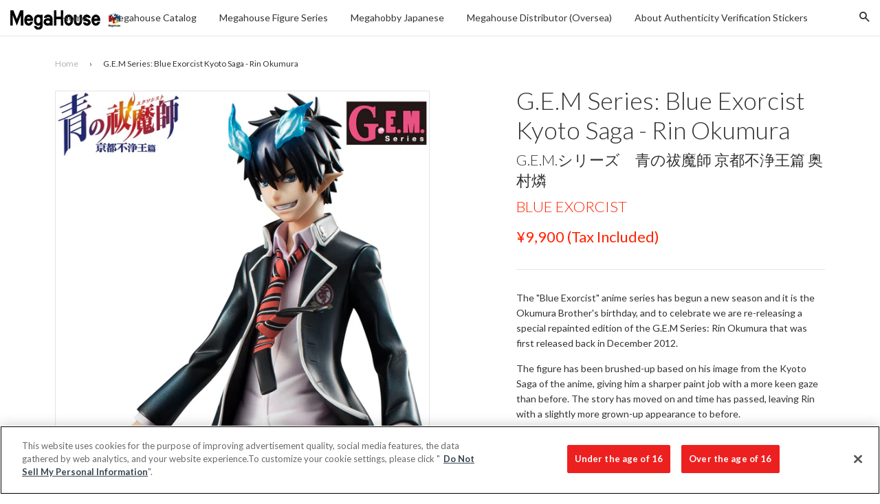

--- FILE ---
content_type: text/css
request_url: https://en.megahobby.jp/cdn/shop/t/12/assets/timber.scss.css?v=125170192992590581471761809493
body_size: 9924
content:
@font-face{font-family:icons;src:url(//en.megahobby.jp/cdn/shop/t/12/assets/icons.eot?v=51572687819296152381761808479);src:url(//en.megahobby.jp/cdn/shop/t/12/assets/icons.eot?v=51572687819296152381761808479#iefix) format("embedded-opentype"),url(//en.megahobby.jp/cdn/shop/t/12/assets/icons.woff?v=160531282404736691311761808479) format("woff"),url(//en.megahobby.jp/cdn/shop/t/12/assets/icons.ttf?v=119018083918629718051761808479) format("truetype"),url(//en.megahobby.jp/cdn/shop/t/12/assets/icons.svg?v=5710400842724338911761808479#timber-icons) format("svg");font-weight:400;font-style:normal}.clearfix,.template-index .custom-control-nav{*zoom: 1}.clearfix:after,.template-index .custom-control-nav:after{content:"";display:table;clear:both}*,input,:before,:after{box-sizing:border-box}html{padding-top:0!important}html,body{padding:0;margin:0}article,aside,details,figcaption,figure,footer,header,hgroup,main,nav,section,summary{display:block}audio,canvas,progress,video{display:inline-block;vertical-align:baseline}input[type=number]::-webkit-inner-spin-button,input[type=number]::-webkit-outer-spin-button{height:auto}input[type=search]::-webkit-search-cancel-button,input[type=search]::-webkit-search-decoration{-webkit-appearance:none}.grid,.grid--rev,.grid--full,.grid-uniform{*zoom: 1}.grid:after,.grid--rev:after,.grid--full:after,.grid-uniform:after{content:"";display:table;clear:both}.grid__item.clear{clear:both}.grid,.grid--rev,.grid--full,.grid-uniform{list-style:none;padding:0;margin:0 0 0 -30px}.grid__item{box-sizing:border-box;float:left;min-height:1px;padding-left:30px;vertical-align:top;width:100%}.grid--rev{direction:rtl;text-align:left}.grid--rev>.grid__item{direction:ltr;text-align:left;float:right}.grid--full{margin-left:0}.grid--full>.grid__item{padding-left:0}.one-whole{width:100%}.one-half{width:50%}.one-third{width:33.333%}.two-thirds{width:66.666%}.one-quarter{width:25%}.two-quarters{width:50%}.three-quarters{width:75%}.one-fifth{width:20%}.two-fifths{width:40%}.three-fifths{width:60%}.four-fifths{width:80%}.one-sixth{width:16.666%}.two-sixths{width:33.333%}.three-sixths{width:50%}.four-sixths{width:66.666%}.five-sixths{width:83.333%}.one-eighth{width:12.5%}.two-eighths{width:25%}.three-eighths{width:37.5%}.four-eighths{width:50%}.five-eighths{width:62.5%}.six-eighths{width:75%}.seven-eighths{width:87.5%}.one-tenth{width:10%}.two-tenths{width:20%}.three-tenths{width:30%}.four-tenths{width:40%}.five-tenths{width:50%}.six-tenths{width:60%}.seven-tenths{width:70%}.eight-tenths{width:80%}.nine-tenths{width:90%}.one-twelfth{width:8.333%}.two-twelfths{width:16.666%}.three-twelfths{width:25%}.four-twelfths{width:33.333%}.five-twelfths{width:41.666%}.six-twelfths{width:50%}.seven-twelfths{width:58.333%}.eight-twelfths{width:66.666%}.nine-twelfths{width:75%}.ten-twelfths{width:83.333%}.eleven-twelfths{width:91.666%}.show{display:block!important}.hide{display:none!important}.text-left{text-align:left!important}.text-right{text-align:right!important}.text-center{text-align:center!important}.left{float:left!important}.right{float:right!important}@media only screen and (max-width: 480px){.small--one-whole{width:100%}.small--one-half{width:50%}.small--one-third{width:33.333%}.small--two-thirds{width:66.666%}.small--one-quarter{width:25%}.small--two-quarters{width:50%}.small--three-quarters{width:75%}.small--one-fifth{width:20%}.small--two-fifths{width:40%}.small--three-fifths{width:60%}.small--four-fifths{width:80%}.small--one-sixth{width:16.666%}.small--two-sixths{width:33.333%}.small--three-sixths{width:50%}.small--four-sixths{width:66.666%}.small--five-sixths{width:83.333%}.small--one-eighth{width:12.5%}.small--two-eighths{width:25%}.small--three-eighths{width:37.5%}.small--four-eighths{width:50%}.small--five-eighths{width:62.5%}.small--six-eighths{width:75%}.small--seven-eighths{width:87.5%}.small--one-tenth{width:10%}.small--two-tenths{width:20%}.small--three-tenths{width:30%}.small--four-tenths{width:40%}.small--five-tenths{width:50%}.small--six-tenths{width:60%}.small--seven-tenths{width:70%}.small--eight-tenths{width:80%}.small--nine-tenths{width:90%}.small--one-twelfth{width:8.333%}.small--two-twelfths{width:16.666%}.small--three-twelfths{width:25%}.small--four-twelfths{width:33.333%}.small--five-twelfths{width:41.666%}.small--six-twelfths{width:50%}.small--seven-twelfths{width:58.333%}.small--eight-twelfths{width:66.666%}.small--nine-twelfths{width:75%}.small--ten-twelfths{width:83.333%}.small--eleven-twelfths{width:91.666%}.small--show{display:block!important}.small--hide{display:none!important}.small--text-left{text-align:left!important}.small--text-right{text-align:right!important}.small--text-center{text-align:center!important}.small--left{float:left!important}.small--right{float:right!important}.grid-uniform .small--one-half:nth-child(odd),.grid-uniform .small--one-third:nth-child(3n+1),.grid-uniform .small--one-quarter:nth-child(4n+1),.grid-uniform .small--one-fifth:nth-child(5n+1),.grid-uniform .small--one-sixth:nth-child(6n+1),.grid-uniform .small--two-sixths:nth-child(3n+1),.grid-uniform .small--three-sixths:nth-child(odd),.grid-uniform .small--two-eighths:nth-child(4n+1),.grid-uniform .small--four-eighths:nth-child(odd),.grid-uniform .small--five-tenths:nth-child(odd),.grid-uniform .small--one-twelfth:nth-child(12n+1),.grid-uniform .small--two-twelfths:nth-child(6n+1),.grid-uniform .small--three-twelfths:nth-child(4n+1),.grid-uniform .small--four-twelfths:nth-child(3n+1),.grid-uniform .small--six-twelfths:nth-child(odd){clear:both}}@media only screen and (min-width: 481px) and (max-width: 960px){.medium--one-whole{width:100%}.medium--one-half{width:50%}.medium--one-third{width:33.333%}.medium--two-thirds{width:66.666%}.medium--one-quarter{width:25%}.medium--two-quarters{width:50%}.medium--three-quarters{width:75%}.medium--one-fifth{width:20%}.medium--two-fifths{width:40%}.medium--three-fifths{width:60%}.medium--four-fifths{width:80%}.medium--one-sixth{width:16.666%}.medium--two-sixths{width:33.333%}.medium--three-sixths{width:50%}.medium--four-sixths{width:66.666%}.medium--five-sixths{width:83.333%}.medium--one-eighth{width:12.5%}.medium--two-eighths{width:25%}.medium--three-eighths{width:37.5%}.medium--four-eighths{width:50%}.medium--five-eighths{width:62.5%}.medium--six-eighths{width:75%}.medium--seven-eighths{width:87.5%}.medium--one-tenth{width:10%}.medium--two-tenths{width:20%}.medium--three-tenths{width:30%}.medium--four-tenths{width:40%}.medium--five-tenths{width:50%}.medium--six-tenths{width:60%}.medium--seven-tenths{width:70%}.medium--eight-tenths{width:80%}.medium--nine-tenths{width:90%}.medium--one-twelfth{width:8.333%}.medium--two-twelfths{width:16.666%}.medium--three-twelfths{width:25%}.medium--four-twelfths{width:33.333%}.medium--five-twelfths{width:41.666%}.medium--six-twelfths{width:50%}.medium--seven-twelfths{width:58.333%}.medium--eight-twelfths{width:66.666%}.medium--nine-twelfths{width:75%}.medium--ten-twelfths{width:83.333%}.medium--eleven-twelfths{width:91.666%}.medium--show{display:block!important}.medium--hide{display:none!important}.medium--text-left{text-align:left!important}.medium--text-right{text-align:right!important}.medium--text-center{text-align:center!important}.medium--left{float:left!important}.medium--right{float:right!important}.grid-uniform .medium--one-half:nth-child(odd),.grid-uniform .medium--one-third:nth-child(3n+1),.grid-uniform .medium--one-quarter:nth-child(4n+1),.grid-uniform .medium--one-fifth:nth-child(5n+1),.grid-uniform .medium--one-sixth:nth-child(6n+1),.grid-uniform .medium--two-sixths:nth-child(3n+1),.grid-uniform .medium--three-sixths:nth-child(odd),.grid-uniform .medium--two-eighths:nth-child(4n+1),.grid-uniform .medium--four-eighths:nth-child(odd),.grid-uniform .medium--five-tenths:nth-child(odd),.grid-uniform .medium--one-twelfth:nth-child(12n+1),.grid-uniform .medium--two-twelfths:nth-child(6n+1),.grid-uniform .medium--three-twelfths:nth-child(4n+1),.grid-uniform .medium--four-twelfths:nth-child(3n+1),.grid-uniform .medium--six-twelfths:nth-child(odd){clear:both}}@media only screen and (max-width: 960px){.medium-down--one-whole{width:100%}.medium-down--one-half{width:50%}.medium-down--one-third{width:33.333%}.medium-down--two-thirds{width:66.666%}.medium-down--one-quarter{width:25%}.medium-down--two-quarters{width:50%}.medium-down--three-quarters{width:75%}.medium-down--one-fifth{width:20%}.medium-down--two-fifths{width:40%}.medium-down--three-fifths{width:60%}.medium-down--four-fifths{width:80%}.medium-down--one-sixth{width:16.666%}.medium-down--two-sixths{width:33.333%}.medium-down--three-sixths{width:50%}.medium-down--four-sixths{width:66.666%}.medium-down--five-sixths{width:83.333%}.medium-down--one-eighth{width:12.5%}.medium-down--two-eighths{width:25%}.medium-down--three-eighths{width:37.5%}.medium-down--four-eighths{width:50%}.medium-down--five-eighths{width:62.5%}.medium-down--six-eighths{width:75%}.medium-down--seven-eighths{width:87.5%}.medium-down--one-tenth{width:10%}.medium-down--two-tenths{width:20%}.medium-down--three-tenths{width:30%}.medium-down--four-tenths{width:40%}.medium-down--five-tenths{width:50%}.medium-down--six-tenths{width:60%}.medium-down--seven-tenths{width:70%}.medium-down--eight-tenths{width:80%}.medium-down--nine-tenths{width:90%}.medium-down--one-twelfth{width:8.333%}.medium-down--two-twelfths{width:16.666%}.medium-down--three-twelfths{width:25%}.medium-down--four-twelfths{width:33.333%}.medium-down--five-twelfths{width:41.666%}.medium-down--six-twelfths{width:50%}.medium-down--seven-twelfths{width:58.333%}.medium-down--eight-twelfths{width:66.666%}.medium-down--nine-twelfths{width:75%}.medium-down--ten-twelfths{width:83.333%}.medium-down--eleven-twelfths{width:91.666%}.medium-down--show{display:block!important}.medium-down--hide{display:none!important}.medium-down--text-left{text-align:left!important}.medium-down--text-right{text-align:right!important}.medium-down--text-center{text-align:center!important}.medium-down--left{float:left!important}.medium-down--right{float:right!important}.grid-uniform .medium-down--one-half:nth-child(odd),.grid-uniform .medium-down--one-third:nth-child(3n+1),.grid-uniform .medium-down--one-quarter:nth-child(4n+1),.grid-uniform .medium-down--one-fifth:nth-child(5n+1),.grid-uniform .medium-down--one-sixth:nth-child(6n+1),.grid-uniform .medium-down--two-sixths:nth-child(3n+1),.grid-uniform .medium-down--three-sixths:nth-child(odd),.grid-uniform .medium-down--two-eighths:nth-child(4n+1),.grid-uniform .medium-down--four-eighths:nth-child(odd),.grid-uniform .medium-down--five-tenths:nth-child(odd),.grid-uniform .medium-down--one-twelfth:nth-child(12n+1),.grid-uniform .medium-down--two-twelfths:nth-child(6n+1),.grid-uniform .medium-down--three-twelfths:nth-child(4n+1),.grid-uniform .medium-down--four-twelfths:nth-child(3n+1),.grid-uniform .medium-down--six-twelfths:nth-child(odd){clear:both}}@media only screen and (min-width: 961px){.large--one-whole{width:100%}.large--one-half{width:50%}.large--one-third{width:33.333%}.large--two-thirds{width:66.666%}.large--one-quarter{width:25%}.large--two-quarters{width:50%}.large--three-quarters{width:75%}.large--one-fifth{width:20%}.large--two-fifths{width:40%}.large--three-fifths{width:60%}.large--four-fifths{width:80%}.large--one-sixth{width:16.666%}.large--two-sixths{width:33.333%}.large--three-sixths{width:50%}.large--four-sixths{width:66.666%}.large--five-sixths{width:83.333%}.large--one-eighth{width:12.5%}.large--two-eighths{width:25%}.large--three-eighths{width:37.5%}.large--four-eighths{width:50%}.large--five-eighths{width:62.5%}.large--six-eighths{width:75%}.large--seven-eighths{width:87.5%}.large--one-tenth{width:10%}.large--two-tenths{width:20%}.large--three-tenths{width:30%}.large--four-tenths{width:40%}.large--five-tenths{width:50%}.large--six-tenths{width:60%}.large--seven-tenths{width:70%}.large--eight-tenths{width:80%}.large--nine-tenths{width:90%}.large--one-twelfth{width:8.333%}.large--two-twelfths{width:16.666%}.large--three-twelfths{width:25%}.large--four-twelfths{width:33.333%}.large--five-twelfths{width:41.666%}.large--six-twelfths{width:50%}.large--seven-twelfths{width:58.333%}.large--eight-twelfths{width:66.666%}.large--nine-twelfths{width:75%}.large--ten-twelfths{width:83.333%}.large--eleven-twelfths{width:91.666%}.large--show{display:block!important}.large--hide{display:none!important}.large--text-left{text-align:left!important}.large--text-right{text-align:right!important}.large--text-center{text-align:center!important}.large--left{float:left!important}.large--right{float:right!important}.grid-uniform .large--one-half:nth-child(odd),.grid-uniform .large--one-third:nth-child(3n+1),.grid-uniform .large--one-quarter:nth-child(4n+1),.grid-uniform .large--one-fifth:nth-child(5n+1),.grid-uniform .large--one-sixth:nth-child(6n+1),.grid-uniform .large--two-sixths:nth-child(3n+1),.grid-uniform .large--three-sixths:nth-child(odd),.grid-uniform .large--two-eighths:nth-child(4n+1),.grid-uniform .large--four-eighths:nth-child(odd),.grid-uniform .large--five-tenths:nth-child(odd),.grid-uniform .large--one-twelfth:nth-child(12n+1),.grid-uniform .large--two-twelfths:nth-child(6n+1),.grid-uniform .large--three-twelfths:nth-child(4n+1),.grid-uniform .large--four-twelfths:nth-child(3n+1),.grid-uniform .large--six-twelfths:nth-child(odd){clear:both}}@media only screen and (min-device-width: 768px) and (max-device-width: 1024px){.ipad--show{display:block!important}.ipad--hide{display:none!important}}@media only screen and (min-device-width: 1024px) and (max-device-width: 1366px) and (-webkit-min-device-pixel-ratio: 2){.ipad--show{display:block!important}.ipad--hide{display:none!important}.wrapper{max-width:100%!important}}[class*=push--]{position:relative}.push--one-whole{left:100%}.push--one-half{left:50%}.push--one-third{left:33.333%}.push--two-thirds{left:66.666%}.push--one-quarter{left:25%}.push--two-quarters{left:50%}.push--three-quarters{left:75%}.push--one-fifth{left:20%}.push--two-fifths{left:40%}.push--three-fifths{left:60%}.push--four-fifths{left:80%}.push--one-sixth{left:16.666%}.push--two-sixths{left:33.333%}.push--three-sixths{left:50%}.push--four-sixths{left:66.666%}.push--five-sixths{left:83.333%}.push--one-eighth{left:12.5%}.push--two-eighths{left:25%}.push--three-eighths{left:37.5%}.push--four-eighths{left:50%}.push--five-eighths{left:62.5%}.push--six-eighths{left:75%}.push--seven-eighths{left:87.5%}.push--one-tenth{left:10%}.push--two-tenths{left:20%}.push--three-tenths{left:30%}.push--four-tenths{left:40%}.push--five-tenths{left:50%}.push--six-tenths{left:60%}.push--seven-tenths{left:70%}.push--eight-tenths{left:80%}.push--nine-tenths{left:90%}.push--one-twelfth{left:8.333%}.push--two-twelfths{left:16.666%}.push--three-twelfths{left:25%}.push--four-twelfths{left:33.333%}.push--five-twelfths{left:41.666%}.push--six-twelfths{left:50%}.push--seven-twelfths{left:58.333%}.push--eight-twelfths{left:66.666%}.push--nine-twelfths{left:75%}.push--ten-twelfths{left:83.333%}.push--eleven-twelfths{left:91.666%}@media only screen and (min-width: 481px) and (max-width: 960px){.push--medium--one-whole{left:100%}.push--medium--one-half{left:50%}.push--medium--one-third{left:33.333%}.push--medium--two-thirds{left:66.666%}.push--medium--one-quarter{left:25%}.push--medium--two-quarters{left:50%}.push--medium--three-quarters{left:75%}.push--medium--one-fifth{left:20%}.push--medium--two-fifths{left:40%}.push--medium--three-fifths{left:60%}.push--medium--four-fifths{left:80%}.push--medium--one-sixth{left:16.666%}.push--medium--two-sixths{left:33.333%}.push--medium--three-sixths{left:50%}.push--medium--four-sixths{left:66.666%}.push--medium--five-sixths{left:83.333%}.push--medium--one-eighth{left:12.5%}.push--medium--two-eighths{left:25%}.push--medium--three-eighths{left:37.5%}.push--medium--four-eighths{left:50%}.push--medium--five-eighths{left:62.5%}.push--medium--six-eighths{left:75%}.push--medium--seven-eighths{left:87.5%}.push--medium--one-tenth{left:10%}.push--medium--two-tenths{left:20%}.push--medium--three-tenths{left:30%}.push--medium--four-tenths{left:40%}.push--medium--five-tenths{left:50%}.push--medium--six-tenths{left:60%}.push--medium--seven-tenths{left:70%}.push--medium--eight-tenths{left:80%}.push--medium--nine-tenths{left:90%}.push--medium--one-twelfth{left:8.333%}.push--medium--two-twelfths{left:16.666%}.push--medium--three-twelfths{left:25%}.push--medium--four-twelfths{left:33.333%}.push--medium--five-twelfths{left:41.666%}.push--medium--six-twelfths{left:50%}.push--medium--seven-twelfths{left:58.333%}.push--medium--eight-twelfths{left:66.666%}.push--medium--nine-twelfths{left:75%}.push--medium--ten-twelfths{left:83.333%}.push--medium--eleven-twelfths{left:91.666%}}@media only screen and (max-width: 960px){.push--medium-down--one-whole{left:100%}.push--medium-down--one-half{left:50%}.push--medium-down--one-third{left:33.333%}.push--medium-down--two-thirds{left:66.666%}.push--medium-down--one-quarter{left:25%}.push--medium-down--two-quarters{left:50%}.push--medium-down--three-quarters{left:75%}.push--medium-down--one-fifth{left:20%}.push--medium-down--two-fifths{left:40%}.push--medium-down--three-fifths{left:60%}.push--medium-down--four-fifths{left:80%}.push--medium-down--one-sixth{left:16.666%}.push--medium-down--two-sixths{left:33.333%}.push--medium-down--three-sixths{left:50%}.push--medium-down--four-sixths{left:66.666%}.push--medium-down--five-sixths{left:83.333%}.push--medium-down--one-eighth{left:12.5%}.push--medium-down--two-eighths{left:25%}.push--medium-down--three-eighths{left:37.5%}.push--medium-down--four-eighths{left:50%}.push--medium-down--five-eighths{left:62.5%}.push--medium-down--six-eighths{left:75%}.push--medium-down--seven-eighths{left:87.5%}.push--medium-down--one-tenth{left:10%}.push--medium-down--two-tenths{left:20%}.push--medium-down--three-tenths{left:30%}.push--medium-down--four-tenths{left:40%}.push--medium-down--five-tenths{left:50%}.push--medium-down--six-tenths{left:60%}.push--medium-down--seven-tenths{left:70%}.push--medium-down--eight-tenths{left:80%}.push--medium-down--nine-tenths{left:90%}.push--medium-down--one-twelfth{left:8.333%}.push--medium-down--two-twelfths{left:16.666%}.push--medium-down--three-twelfths{left:25%}.push--medium-down--four-twelfths{left:33.333%}.push--medium-down--five-twelfths{left:41.666%}.push--medium-down--six-twelfths{left:50%}.push--medium-down--seven-twelfths{left:58.333%}.push--medium-down--eight-twelfths{left:66.666%}.push--medium-down--nine-twelfths{left:75%}.push--medium-down--ten-twelfths{left:83.333%}.push--medium-down--eleven-twelfths{left:91.666%}}@media only screen and (min-width: 961px){.push--large--one-whole{left:100%}.push--large--one-half{left:50%}.push--large--one-third{left:33.333%}.push--large--two-thirds{left:66.666%}.push--large--one-quarter{left:25%}.push--large--two-quarters{left:50%}.push--large--three-quarters{left:75%}.push--large--one-fifth{left:20%}.push--large--two-fifths{left:40%}.push--large--three-fifths{left:60%}.push--large--four-fifths{left:80%}.push--large--one-sixth{left:16.666%}.push--large--two-sixths{left:33.333%}.push--large--three-sixths{left:50%}.push--large--four-sixths{left:66.666%}.push--large--five-sixths{left:83.333%}.push--large--one-eighth{left:12.5%}.push--large--two-eighths{left:25%}.push--large--three-eighths{left:37.5%}.push--large--four-eighths{left:50%}.push--large--five-eighths{left:62.5%}.push--large--six-eighths{left:75%}.push--large--seven-eighths{left:87.5%}.push--large--one-tenth{left:10%}.push--large--two-tenths{left:20%}.push--large--three-tenths{left:30%}.push--large--four-tenths{left:40%}.push--large--five-tenths{left:50%}.push--large--six-tenths{left:60%}.push--large--seven-tenths{left:70%}.push--large--eight-tenths{left:80%}.push--large--nine-tenths{left:90%}.push--large--one-twelfth{left:8.333%}.push--large--two-twelfths{left:16.666%}.push--large--three-twelfths{left:25%}.push--large--four-twelfths{left:33.333%}.push--large--five-twelfths{left:41.666%}.push--large--six-twelfths{left:50%}.push--large--seven-twelfths{left:58.333%}.push--large--eight-twelfths{left:66.666%}.push--large--nine-twelfths{left:75%}.push--large--ten-twelfths{left:83.333%}.push--large--eleven-twelfths{left:91.666%}}html,body{background-color:#fff}[tabindex="-1"]:focus{outline:none}.wrapper{*zoom: 1;max-width:1180px;margin:0 auto;padding:0 15px}.wrapper:after{content:"";display:table;clear:both}@media screen and (min-width: 480px){.wrapper{padding:0 30px}}.main-content{display:block;margin-top:30px;padding-bottom:60px}.is-transitioning{display:block!important;visibility:visible!important}.display-table{display:table;table-layout:fixed;width:100%}.display-table-cell{display:table-cell;vertical-align:middle;float:none}@media screen and (min-width: 961px){.large--display-table{display:table;table-layout:fixed;width:100%}.large--display-table-cell{display:table-cell;vertical-align:middle;float:none}}.visually-hidden,.supports-fontface .icon-fallback-text .fallback-text{position:absolute;overflow:hidden;clip:rect(0 0 0 0);height:1px;width:1px;margin:-1px;padding:0;border:0}.boxed{padding:3px 10px;border:1px solid #e5e5e5}.font-primary,.font-secondary{font-family:Lato,sans-serif}body,input,textarea,button,select{font-size:14px;line-height:1.6;font-family:Lato,sans-serif;color:#333;font-weight:400;-webkit-font-smoothing:antialiased;-webkit-text-size-adjust:100%}h1,.h1,h2,.h2,h3,.h3,h4,.h4,h5,.h5,h6,.h6{display:block;font-family:Lato,sans-serif;font-weight:300;text-transform:uppercase;margin:0 0 .5em;line-height:1.4}h1 a,.h1 a,h2 a,.h2 a,h3 a,.h3 a,h4 a,.h4 a,h5 a,.h5 a,h6 a,.h6 a{text-decoration:none;font-weight:inherit}.fonts-loaded .font-primary,.fonts-loaded .font-secondary,.fonts-loaded body,.fonts-loaded input,.fonts-loaded textarea,.fonts-loaded button,.fonts-loaded select,.fonts-loaded h1,.fonts-loaded .h1,.fonts-loaded h2,.fonts-loaded .h2,.fonts-loaded h3,.fonts-loaded .h3,.fonts-loaded h4,.fonts-loaded .h4,.fonts-loaded h5,.fonts-loaded .h5,.fonts-loaded h6,.fonts-loaded .h6{font-family:Lato,Noto Sans Japanese,sans-serif}h1,.h1{font-size:2.57143em}h2,.h2{font-size:2em}h3,.h3{font-size:1.57143em}h4,.h4{font-size:1.42857em}h5,.h5{font-size:1.14286em}h6,.h6{font-size:1em}p{margin:0 0 15px}p img{margin:0}em{font-style:italic}b,strong{font-weight:700}small{font-size:.9em}sup,sub{position:relative;font-size:60%;vertical-align:baseline}sup{top:-.5em}sub{bottom:-.5em}blockquote{font-size:1.125em;line-height:1.45;font-style:italic;margin:0 0 30px;padding:15px 30px;border-left:1px solid #e5e5e5}blockquote p{margin-bottom:0}blockquote p+cite{margin-top:15px}blockquote cite{display:block;font-size:.75em}blockquote cite:before{content:"\2014  "}code,pre{background-color:#faf7f5;font-family:Consolas,monospace;font-size:1em;border:0 none;padding:0 2px;color:#51ab62}pre{overflow:auto;padding:15px;margin:0 0 30px}hr{clear:both;border-top:solid #e5e5e5;border-width:1px 0 0;margin:30px 0;height:0}hr.hr--small{margin:15px 0}hr.hr--clear{border-top-color:transparent}.section-header{margin-bottom:20px}.section-header__title{text-transform:uppercase;font-weight:300}@media screen and (min-width: 961px){.section-header{display:table;width:100%}.section-header__title{margin-bottom:12px}.section-header__left{display:table-cell;vertical-align:middle;margin-bottom:0}.section-header__left h1,.section-header__left .h1,.section-header__left h2,.section-header__left .h2,.section-header__left h3,.section-header__left .h3,.section-header__left h4,.section-header__left .h4{margin-bottom:0}.section-header__right{display:table-cell;vertical-align:middle;text-align:right;width:335px}}@media screen and (min-width: 961px) and (max-width: 960px){.section-header__right{margin-bottom:30px}}.section-header__right .form-horizontal,.section-header__right .collection-view{display:inline-block;vertical-align:middle}@media screen and (min-width: 481px){.section-header__right label+select,.section-header__right .collection-view{margin-left:15px}}.collection-view{display:inline-block;border:1px solid #e5e5e5;border-radius:0;padding:0 5px;height:37px;overflow:hidden}@media screen and (min-width: 961px){.collection-view{display:inline-block}}.change-view{display:block;background:none;border:0 none;float:left;padding:10px 8px;color:#e5e5e5;line-height:1}.change-view:hover,.change-view:focus{color:#f20}.change-view--active{cursor:default;color:#f20}.rte{margin-bottom:15px}.rte a{text-decoration:underline}.rte h1,.rte .h1,.rte h2,.rte .h2,.rte h3,.rte .h3,.rte h4,.rte .h4,.rte h5,.rte .h5,.rte h6,.rte .h6{margin-top:2em}.rte h1:first-child,.rte .h1:first-child,.rte h2:first-child,.rte .h2:first-child,.rte h3:first-child,.rte .h3:first-child,.rte h4:first-child,.rte .h4:first-child,.rte h5:first-child,.rte .h5:first-child,.rte h6:first-child,.rte .h6:first-child{margin-top:0}.rte h1 a,.rte .h1 a,.rte h2 a,.rte .h2 a,.rte h3 a,.rte .h3 a,.rte h4 a,.rte .h4 a,.rte h5 a,.rte .h5 a,.rte h6 a,.rte .h6 a{text-decoration:none}.rte>div{margin-bottom:15px}.rte>div br:first-child{display:none}.rte li{margin-bottom:.4em}.rte--header{margin-bottom:0}.localize-nav{margin:0;padding:0}.localize{display:none!important}.localize__default{display:block!important}span.localize__default,button.localize__default{display:inline!important}body.localize__ja .localize__default{display:none!important}body.localize__ja .localize__ja{display:block!important}body.localize__ja span.localize__ja,body.localize__ja button.localize__ja{display:inline!important}.localize__modal-wrapper .localize__modal{background-color:#fff;padding:15px;margin:15px}.localize__modal-wrapper .localize__change-link{padding:15px;font-size:16px}a,.text-link{color:#f20;text-decoration:none;background:transparent}a:hover,a:focus{color:#ff644d}button{overflow:visible}button[disabled],html input[disabled]{cursor:default}.btn,.btn--secondary,.rte .btn--secondary,.rte .btn{display:inline-block;padding:8px 10px;width:auto;margin:0;line-height:1.42;font-weight:700;text-decoration:none;text-align:center;vertical-align:middle;white-space:nowrap;cursor:pointer;border:1px solid transparent;-webkit-user-select:none;-moz-user-select:none;-ms-user-select:none;user-select:none;-webkit-appearance:none;-moz-appearance:none;border-radius:0;background-color:#f20;color:#fff}.btn:hover,.btn--secondary:hover,.rte .btn:hover,.rte .btn--secondary:hover{background-color:#cc1b00;color:#fff}.btn:active,.btn--secondary:active,.btn:focus,.btn--secondary:focus,.rte .btn:active,.rte .btn--secondary:active,.rte .btn:focus,.rte .btn--secondary:focus{background-color:#991400;color:#fff}.btn[disabled],[disabled].btn--secondary,.btn.disabled,.disabled.btn--secondary,.rte .btn[disabled],.rte [disabled].btn--secondary,.rte .btn.disabled,.rte .disabled.btn--secondary{cursor:default;color:#b6b6b6;background-color:#f6f6f6}.btn--secondary,.rte .btn--secondary{background-color:#444}.btn--secondary:hover,.rte .btn--secondary:hover{background-color:#2b2b2b;color:#fff}.btn--secondary:active,.btn--secondary:focus,.rte .btn--secondary:active,.rte .btn--secondary:focus{background-color:#111;color:#fff}.btn--small{padding:4px 5px;font-size:.85714em}.btn--large{padding:12px 15px;font-size:1.14286em}.btn--full{width:100%}.btn--link{color:#f20;background:none;padding:0;text-decoration:underline;font-weight:400}.btn--link:hover{color:#ff644d;background:none}.text-link{display:inline;border:0 none;background:none;padding:0;margin:0}ul,ol{margin:0 0 15px 20px;padding:0}ol{list-style:decimal}ul ul,ul ol,ol ol,ol ul{margin:4px 0 5px 20px}li{margin-bottom:.25em}ul.square{list-style:square outside}ul.disc{list-style:disc outside}ol.alpha{list-style:lower-alpha outside}.no-bullets{list-style:none outside;margin-left:0}.inline-list{margin-left:0}.inline-list li{display:inline-block;margin-bottom:0}table{width:100%;border-collapse:collapse;border-spacing:0}table.full{width:100%;margin-bottom:1em}.table-wrap{max-width:100%;overflow:auto;-webkit-overflow-scrolling:touch}th{font-weight:700}th,td{text-align:left;padding:15px;border:1px solid #e5e5e5}@media screen and (max-width: 480px){.table--responsive thead{display:none}.table--responsive tr{display:block}.table--responsive tr,.table--responsive td{float:left;clear:both;width:100%}.table--responsive th,.table--responsive td{display:block;text-align:right;padding:15px}.table--responsive td:before{content:attr(data-label);float:left;text-align:center;font-size:12px;padding-right:10px}.table--responsive.cart-table img{margin:0 auto}.table--responsive.cart-table .js-qty,.table--responsive.cart-table .ajaxcart__qty{float:right}}@media screen and (max-width: 480px){.table--small-hide{display:none!important}.table__section+.table__section{position:relative;margin-top:10px;padding-top:15px}.table__section+.table__section:after{content:"";display:block;position:absolute;top:0;left:15px;right:15px;border-bottom:1px solid #e5e5e5}}.media,.media-flex{overflow:hidden;_overflow:visible;zoom:1}.media-img{float:left;margin-right:30px}.media-img-right{float:right;margin-left:30px}.media-img img,.media-img-right img{display:block}img{border:0 none}svg:not(:root){overflow:hidden}img,iframe{max-width:100%}.video-wrapper{position:relative;overflow:hidden;max-width:100%;padding-bottom:56.25%;height:0;height:auto}.video-wrapper iframe{position:absolute;top:0;left:0;width:100%;height:100%}form{margin-bottom:0}.form-vertical{margin-bottom:15px}input:focus,select:focus,textarea:focus,button:focus{outline:none}@media screen and (max-width: 960px){input,textarea{font-size:16px}}input,textarea,button,select{padding:0;margin:0;-webkit-user-select:text;-moz-user-select:text;-ms-user-select:text;user-select:text}button{background:none;border:none;cursor:pointer}button,input,textarea{-webkit-appearance:none;-moz-appearance:none}button{background:none;border:none;display:inline-block;cursor:pointer}fieldset{border:1px solid #e5e5e5;padding:15px}legend{border:0;padding:0}button,input[type=submit]{cursor:pointer}input,textarea,select{border:1px solid #e5e5e5;max-width:100%;padding:8px 10px;border-radius:0}input:focus,textarea:focus,select:focus{border:1px solid #cccccc}input[disabled],input.disabled,textarea[disabled],textarea.disabled,select[disabled],select.disabled{cursor:default;background-color:#f6f6f6;border-color:#b6b6b6}input.input-full,textarea.input-full,select.input-full{width:100%}textarea{min-height:105px}::-webkit-input-placeholder,::-moz-placeholder,:-ms-input-placeholder,:-moz-placeholder{color:#aaa}input[type=checkbox],input[type=radio]{display:inline;margin:0 8px 0 0;padding:0;width:auto}input[type=checkbox]{-webkit-appearance:checkbox;-moz-appearance:checkbox}input[type=radio]{-webkit-appearance:radio;-moz-appearance:radio}input[type=image]{padding-left:0;padding-right:0}select{-webkit-appearance:none;-moz-appearance:none;appearance:none;background-position:right center;background-image:url(//en.megahobby.jp/cdn/shop/t/12/assets/ico-select.svg?v=131644945767023635871761808479);background-repeat:no-repeat;background-position:right 10px center;background-color:transparent;padding-right:28px;text-indent:.01px;text-overflow:"";cursor:pointer}.ie9 select,.lt-ie9 select{padding-right:10px;background-image:none}select.not-selected,select.not-selected.error,select.not-selected option,select.not-selected.error option{color:#aaa}optgroup{font-weight:700}option{color:#000;background-color:#fff}select::-ms-expand{display:none}.hidden-label{position:absolute;height:0;width:0;margin-bottom:0;overflow:hidden;clip:rect(1px,1px,1px,1px)}.ie9 .hidden-label,.lt-ie9 .hidden-label{position:static;height:auto;width:auto;margin-bottom:2px;overflow:visible;clip:initial}label[for]{cursor:pointer}.form-vertical input,.form-vertical select,.form-vertical textarea{display:block;margin-bottom:10px}.form-vertical input[type=radio],.form-vertical input[type=checkbox]{display:inline-block}input.error,select.error,textarea.error{border-color:#d02e2e;background-color:#fff6f6;color:#d02e2e}label.error{color:#d02e2e}.input-group{position:relative;display:table;border-collapse:separate}.input-group .input-group-field:first-child,.input-group .input-group-btn:first-child,.input-group .input-group-btn:first-child>.btn,.input-group .input-group-btn:first-child>.btn--secondary,.input-group input[type=hidden]:first-child+.input-group-field,.input-group input[type=hidden]:first-child+.input-group-btn>.btn,.input-group input[type=hidden]:first-child+.input-group-btn>.btn--secondary{border-radius:0}.input-group .input-group-field:last-child,.input-group .input-group-btn:last-child>.btn,.input-group .input-group-btn:last-child>.btn--secondary{border-radius:0}.input-group input::-moz-focus-inner{border:0;padding:0;margin-top:-1px;margin-bottom:-1px}.input-group-field,.input-group-btn{display:table-cell;vertical-align:middle;margin:0}.input-group .btn,.input-group .btn--secondary,.input-group .input-group-field{height:37px}.input-group .input-group-field{width:100%}.input-group-btn{position:relative;white-space:nowrap;width:1%;padding:0}.icon-fallback-text .icon{display:none}.supports-fontface .icon-fallback-text .icon{display:inline-block}.icon:before{display:none}.supports-fontface .icon:before{display:inline;font-family:icons;text-decoration:none;speak:none;font-style:normal;font-weight:400;font-variant:normal;text-transform:none;line-height:1;-webkit-font-smoothing:antialiased;-moz-osx-font-smoothing:grayscale}.icon-amazon_payments:before{content:"\e800"}.icon-american_express:before{content:"A"}.icon-arrow-down:before{content:"\e607"}.icon-bitcoin:before{content:"B"}.icon-cart:before{content:"\e600"}.icon-cirrus:before{content:"C"}.icon-dankort:before{content:"d"}.icon-diners_club:before{content:"c"}.icon-discover:before{content:"D"}.icon-facebook:before{content:"f"}.icon-fancy:before{content:"F"}.icon-google:before{content:"g"}.icon-google_wallet:before{content:"G"}.icon-grid-view:before{content:"\e603"}.icon-hamburger:before{content:"\e601"}.icon-instagram:before{content:"i"}.icon-interac:before{content:"I"}.icon-jcb:before{content:"J"}.icon-list-view:before{content:"\e604"}.icon-maestro:before{content:"m"}.icon-master:before{content:"M"}.icon-minus:before{content:"\e602"}.icon-paypal:before{content:"P"}.icon-pinterest:before{content:"p"}.icon-plus:before{content:"\e605"}.icon-rss:before{content:"r"}.icon-search:before{content:"s"}.icon-stripe:before{content:"S"}.icon-tumblr:before{content:"t"}.icon-twitter:before{content:"T"}.icon-vimeo:before{content:"v"}.icon-visa:before{content:"V"}.icon-x:before{content:"\e606"}.icon-youtube:before{content:"y"}.icon-location:before{content:"\e900"}.icon-truck:before{content:"\e901"}.icon-library:before{content:"\e902"}.icon-school:before{content:"\e903"}.icon-lightbulb:before{content:"\e904"}.icon-send:before{content:"\e905"}.icon-language:before{content:"\e906"}.payment-icons{-webkit-user-select:none;-moz-user-select:none;-ms-user-select:none;user-select:none;cursor:default}.payment-icons li{margin:0 7.5px 7.5px;color:#333;cursor:default}.payment-icons .icon{font-size:30px;line-height:30px}.payment-icons .fallback-text{text-transform:capitalize}.social-icons li{margin:0 15px 15px;vertical-align:middle}@media screen and (min-width: 481px){.social-icons li{margin-left:0}}.social-icons li:last-child{margin-right:0}.social-icons li .icon{font-size:30px;line-height:26px}.social-icons li a{color:#4a4a4a}.social-icons li a:hover{color:#1a1a1a}.pagination{margin-bottom:1em;text-align:center}.pagination>span{display:inline-block;line-height:1}.pagination a{display:block}.pagination a,.pagination .page.current{padding:8px}.view-more{text-align:center}.promo{text-align:center;color:#fff;background-color:#f20;padding:7.5px 15px}.promo a{color:#fff;text-decoration:underline}.site-header{padding:15px 0}.site-header .grid--table{display:table;table-layout:fixed;width:100%}.site-header .grid--table>.grid__item{float:none;display:table-cell;vertical-align:middle}.site-header__logo{text-align:center;margin:0 auto;max-width:100%}@media screen and (min-width: 961px){.site-header__logo{text-align:left}}.site-header__logo a,.site-header__logo a:hover,.site-header__logo a:focus{text-decoration:none}.site-header__logo a,.site-header__logo img{display:block}.site-header__logo img{margin:0 auto}.site-header__logo-link{max-width:190px;margin:0 auto}.site-header__logo-link img{width:100%}.site-header__cart-toggle{display:inline-block}.site-header__search{display:inline-block;max-width:400px;margin-top:15px;width:100%}.search-bar{max-width:1180px;padding:15px}.search-bar .btn,.search-bar .btn--secondary,.search-bar .input-group-field{height:64px}.search-bar input[type=search]{font-size:1.57143em}@media screen and (max-width: 960px){.search-bar{margin-left:auto;margin-right:auto}}.search-title{margin:30px 0;font-weight:300}.nav-bar{background-color:#ffffffe6;position:relative;z-index:9000}.nav-bar__desktop .wrapper{position:relative;padding:0;max-width:100%}.nav-bar__desktop .site-header__logo{position:absolute;top:0;left:0}.nav-bar__desktop .site-nav__main{background-color:#fff;border-bottom:1px solid #e5e5e5}.nav-bar__desktop .site-nav__sub{display:none;position:absolute;width:auto;min-width:100%;top:52px!important;margin:0;padding:7.5px 0;background:#333;border-top:1px solid #e5e5e5}.nav-bar__desktop .site-nav__sub li{display:block}.nav-bar__desktop .site-nav__sub .site-nav__link{color:#e5e5e5;text-align:left;padding:7.5px 15px}.nav-bar__desktop .site-nav__main:hover .site-nav__link,.nav-bar__desktop .site-nav__main.site-nav--active .site-nav__link{color:#b3b3b3}.nav-bar__desktop .site-nav__main:hover .site-nav--active>.site-nav__link,.nav-bar__desktop .site-nav__main.site-nav--active .site-nav--active>.site-nav__link{color:#333}.nav-bar__desktop .site-nav__main .menu-aimed-at>.site-nav__link{color:#b3b3b3!important;background-color:#333}.nav-bar__desktop .site-nav__main .menu-aimed-at>.site-nav__link:hover{color:#fff!important}.nav-bar__desktop .site-nav__main .menu-aimed-at>ul{display:block}.nav-bar__desktop .site-nav__sub .site-nav--active>.site-nav__link{color:#fff!important}.nav-bar__desktop .site-nav__sub .site-nav__link:hover{color:#fff!important}.nav-bar__desktop .site-header__utility{position:absolute;top:0;right:0}.nav-bar__desktop .site-header__utility .site-nav .site-header__cart-toggle,.nav-bar__desktop .site-header__utility .site-nav--mobile .site-header__cart-toggle,.nav-bar__desktop .site-header__utility .site-nav .open-search,.nav-bar__desktop .site-header__utility .site-nav--mobile .open-search{padding:12px 15px}.nav-bar__desktop .site-header__utility .site-nav .open-language,.nav-bar__desktop .site-header__utility .site-nav--mobile .open-language{padding:12px}.nav-bar__desktop .site-header__utility .site-nav .icon-cart,.nav-bar__desktop .site-header__utility .site-nav--mobile .icon-cart{font-size:1.42857em}.nav-bar__desktop .site-header__utility .site-nav .icon-search,.nav-bar__desktop .site-header__utility .site-nav--mobile .icon-search{font-size:1.14286em}.nav-bar__desktop .site-header__utility .site-nav .icon-language,.nav-bar__desktop .site-header__utility .site-nav--mobile .icon-language{font-size:1.35714em}.nav-bar__desktop .site-header__utility .cart-count{border:1px solid #e5e5e5;padding:3px 5px;margin-left:5px;vertical-align:text-bottom}.nav-bar__mobile .site-header__logo-link{max-width:30px;margin:10px auto;padding:0}.site-nav,.site-nav--mobile{cursor:default;margin:0 0 0 -15px;text-align:center}.site-nav li,.site-nav--mobile li{margin:0;display:block}.site-nav>li,.site-nav--mobile>li{position:relative;display:inline-block}.site-nav--mobile{font-size:1em;text-align:inherit}.text-right .site-nav--mobile{margin:0 -15px 0 0}.site-nav__link{display:block;text-decoration:none;padding:15px;white-space:nowrap;color:#333}.site-nav__link:hover,.site-nav__link:active,.site-nav__link:focus{color:#0d0d0d}.site-nav__link .icon-arrow-down{position:relative;top:-2px;font-size:10px;padding-left:7.5px}.site-nav--mobile .site-nav__link{display:inline-block}.site-nav__dropdown{display:none;position:absolute;left:0;margin:0;z-index:5}.supports-no-touch .site-nav--has-dropdown:hover .site-nav__dropdown,.site-nav--has-dropdown.nav-hover .site-nav__dropdown,.nav-focus+.site-nav__dropdown{display:block}.site-nav__dropdown a{background-color:#ffffffe6}.site-nav__dropdown a:hover,.site-nav__dropdown a:active,.site-nav__dropdown a:focus{background-color:#e6e6e6e6}.nav-search{position:relative;padding:10px 0}@media screen and (max-width: 960px){.nav-search{padding:0 0 15px;margin:0 auto;text-align:center}}.mobile-nav{margin:-15px -15px 0}.mobile-nav li{margin-bottom:0}.mobile-nav__search{padding:15px}.mobile-nav__search .search-bar{margin-bottom:0}.mobile-nav__item{position:relative;display:block}.mobile-nav>.mobile-nav__item{background-color:#f6f6f6}.mobile-nav__item:after{content:"";position:absolute;bottom:0;left:15px;right:15px;border-bottom:1px solid #e9e9e9}.mobile-nav>.mobile-nav__item:last-child:after{display:none}.mobile-nav__item a{display:block}.mobile-nav__item a,.mobile-nav__toggle button{color:#333;padding:15px;text-decoration:none}.mobile-nav__item a:hover,.mobile-nav__item a:active,.mobile-nav__item a:focus,.mobile-nav__toggle button:hover,.mobile-nav__toggle button:active,.mobile-nav__toggle button:focus{color:#0d0d0d}.mobile-nav__item a:active,.mobile-nav__item a:focus,.mobile-nav__toggle button:active,.mobile-nav__toggle button:focus{background-color:#e9e9e9}.mobile-nav__item--active{font-weight:700}.mobile-nav__has-sublist{display:table;width:100%}.mobile-nav__has-sublist .mobile-nav__link{display:table-cell;vertical-align:middle;width:100%}.mobile-nav__toggle{display:table-cell;vertical-align:middle;width:1%}.mobile-nav--expanded .mobile-nav__toggle-open,.mobile-nav__toggle-close{display:none}.mobile-nav--expanded .mobile-nav__toggle-close{display:block}.mobile-nav__sublist{margin:0;max-height:0;visibility:hidden;overflow:hidden;transition:all .3s cubic-bezier(.57,.06,.05,.95);-webkit-backface-visibility:hidden;backface-visibility:hidden}.mobile-nav--expanded+.mobile-nav__sublist{visibility:visible;max-height:700px;transition:all .7s cubic-bezier(.57,.06,.05,.95)}.mobile-nav__sublist .mobile-nav__item:after{top:0;bottom:auto}.mobile-nav__sublist .mobile-nav__link{padding-left:30px;font-weight:400}.js-drawer-open{overflow:hidden;height:100%}.drawer{-webkit-transform:translateZ(0);will-change:transform;display:none;position:fixed;overflow-y:scroll;overflow-x:hidden;top:0!important;bottom:0;padding:0 15px 15px;max-width:95%;z-index:10;color:#333;background-color:#f6f6f6;transition:all .4s cubic-bezier(.46,.01,.32,1)}.drawer a{color:#333}.drawer a:hover,.drawer a:focus{opacity:.7}.drawer input,.drawer textarea{border-color:#e9e9e9}.drawer--left{width:300px;left:-300px;border-right:1px solid #e9e9e9}.js-drawer-open-left .drawer--left{display:block;-ms-transform:translateX(300px);-webkit-transform:translateX(300px);transform:translate(300px)}.lt-ie9 .js-drawer-open-left .drawer--left{left:0}.drawer--right{width:500px;right:-500px;border-left:1px solid #e9e9e9}.js-drawer-open-right .drawer--right{display:block;-ms-transform:translateX(-500px);-webkit-transform:translateX(-500px);transform:translate(-500px)}.lt-ie9 .js-drawer-open-right .drawer--right{right:0}#PageContainer{overflow:hidden}.is-moved-by-drawer{-webkit-transform:translateZ(0);will-change:transform;transition:all .4s cubic-bezier(.46,.01,.32,1)}.js-drawer-open-left .is-moved-by-drawer{-ms-transform:translateX(300px);-webkit-transform:translateX(300px);transform:translate(300px)}.js-drawer-open-right .is-moved-by-drawer{-ms-transform:translateX(-500px);-webkit-transform:translateX(-500px);transform:translate(-500px)}.drawer__header{display:table;height:53px;width:100%;margin-bottom:15px;border-bottom:1px solid #e9e9e9}.drawer__title,.drawer__close{display:table-cell;vertical-align:middle}.drawer__title{width:100%}.drawer__close{width:1%;text-align:center;font-size:1.28571em}.drawer__close button{position:relative;right:-20px;height:100%;padding:0 20px;color:inherit}.drawer__close button:active,.drawer__close button:focus{background-color:#e9e9e9}.site-footer{background-color:#fff;padding:0 0 60px;color:#636363}.site-footer .characters .grid__image{display:block;position:relative;text-align:center;color:#333}.site-footer .characters .grid__image .title{margin-top:7.5px;font-weight:400;font-size:.85714em}.site-footer .characters .grid__image img.normal{width:100%}.site-footer .characters .grid__image img.hover{width:100%;position:absolute;top:0;left:0;opacity:0;display:none}.site-footer .characters .grid__image:hover img.normal{opacity:0}.site-footer .characters .grid__image:hover img.hover{opacity:1;display:inline-block}.site-footer .site-footer__logo-link img{display:block;max-height:80px;margin:0 auto 30px}.site-footer .privacy-policy-btn{margin-top:30px}.footer-nav ul{list-style-type:none;margin:0 0 30px}.footer-nav a{color:#333}.footer-nav a:hover,.footer-nav a:active,.footer-nav a:focus{color:#0d0d0d}.template-collection .collection-sorting,.template-collection .collection-sorting select{font-size:.85714em}.collection__section-header,.product-grid{margin-bottom:30px}.product-grid.on-sale .product__price{border-color:#f20;color:#f20}.product-grid .product__title{font-weight:400;text-transform:none;margin-bottom:0}.product-grid .product__title a{color:#333}.product-grid .product__info{font-size:.85714em}.product-grid .product__info .home-collection-name{display:block;color:#b3b3b3}.product-grid .product__price{color:#f20;margin-right:5px}.product-grid .product__compare-at{color:#b3b3b3}.product-grid .product__sold-out{text-transform:uppercase;color:#b3b3b3}.product-grid .product__time-sale{margin-top:-15px;font-style:italic;font-size:.85714em;color:#388e3c}.product-grid .grid__image{border:1px solid #e5e5e5}.product-grid.ecchi .grid__image{background-color:#e5e5e5;overflow:hidden}.product-grid.ecchi .grid__image img{width:100%;-webkit-filter:blur(5px);-moz-filter:blur(5px);-o-filter:blur(5px);-ms-filter:blur(5px);filter:blur(5px);transform:translateZ(0) scale(1.03);-webkit-transform:translate3d(0,0,0) scale(1.03);transition:.2s filter linear;-webkit-transition:.2s -webkit-filter linear;-moz-transition:.2s -moz-filter linear;-ms-transition:.2s -ms-filter linear;-o-transition:.2s -o-filter linear}.product-grid.ecchi .grid__image:hover img{-webkit-filter:blur(2px);-moz-filter:blur(2px);-o-filter:blur(2px);-ms-filter:blur(2px);filter:blur(2px)}.grid__image{display:block;margin:0 auto 7.5px}.grid__image img{display:block;margin:0 auto}.filter--active{font-weight:700}.breadcrumb{margin-bottom:30px;font-size:.85714em}.breadcrumb a,.breadcrumb>span{display:inline-block;padding:0 7px 0 0;margin-right:7px}.breadcrumb a:first-child,.breadcrumb>span:first-child{padding-left:0}.breadcrumb a{color:#b3b3b3}.template-product .fancybox-image{margin-bottom:120px;border:1px solid #e5e5e5}.product-single .product__title{text-transform:none;margin-bottom:7.5px}.product-single h1.product__title,.product-single .product__title.h1{margin-top:-7.5px;line-height:1.2}.product-single .product__price-wrapper{margin-bottom:15px}.product-single .product__price{color:#f20;margin-right:5px;font-size:1.57143em}.product-single .product__price.on-sale{color:#f20;border-color:#f20}.product-single .product__compare-at{color:#b3b3b3;text-decoration:line-through}.product-single .product__buy{margin-top:30px;margin-bottom:15px}.product-single .product__time-sale{font-style:italic;color:#388e3c}.product-single #AddToCart{width:100%;vertical-align:inherit}@media screen and (max-width: 480px){.product-single #AddToCart{font-size:1.42857em}}.product-single .variant-selector{margin:30px 0}.product-single .variant-selector label{margin-right:5px;min-width:40px;display:inline-block}.product-single .variant-selector select{font-size:.85714em;display:inline-block}.product-single .quantity-select{display:inline-block}.product-single label.quantity-select{margin-right:5px;display:inline-block;min-width:38px}.product-single .product-availability{margin:30px 0}.product-single .product-availability a,.product-single .product-availability span{text-decoration:none;color:#333}.product-single .product-availability .text{margin-left:5px}.product-single .product-availability .icon{color:#b3b3b3}.product-single #ProductCarousel{margin-bottom:30px}.product-single #ProductCarousel .flex-direction-nav{display:none}.product-single #ProductSlider{margin:0 0 5px;overflow:hidden}.product-single #ProductSlider .flex-direction-nav{display:none}.product-single #ProductSlider .slides{text-align:center}.product-single #ProductSlider .slides img{display:inline-block;width:auto;height:auto;max-height:100%}.product-single .related-products{padding-top:30px}.product-single .related-products .section-header__title{margin-bottom:30px;text-transform:none}.product-single .related-products .product-grid .product__title,.product-single .related-products .product-grid .product__price{font-size:1em}.product-single .related-products .product-grid .product__title{margin-bottom:0}.product-single__variants{display:none}.no-js .product-single__variants{display:block}.product-single__photos{margin-bottom:30px}.product-single__photos a,.product-single__photos img,.product-single__thumbnails a,.product-single__thumbnails img{display:block;margin:0 auto}.product-single__photos img,.product-single__thumbnails img{width:100%;border:1px solid #e5e5e5}.product-single__photos li,.product-single__thumbnails li{margin-bottom:30px}.product-single__photos .after-view-more,.product-single__thumbnails .after-view-more{display:none}.product-single__thumbnails--expanded .after-view-more{display:block}.product-single__thumbnails-wrapper{position:relative;-webkit-transition:height 2s;transition:height 2s;overflow:hidden}.product-single__thumbnails-view-more{display:none;position:absolute;height:90px;width:100%;bottom:0;left:0;transition:background .2s;background-color:#fff;background-color:#fffc}.product-single__thumbnails-view-more span{font-size:1.28571em;text-transform:uppercase;font-weight:300;display:none}.product-single__thumbnails-view-more:hover{background-color:#fff9}@media screen and (max-width: 960px){.product-single__thumbnails-view-more{display:none!important}}.currency__convert-link{color:#b3b3b3;text-decoration:none!important}.currency__convert-link:hover,.currency__convert-link:active,.currency__convert-link:focus{color:#333}.currency__converter-wrapper .currency__converter{max-width:500px;background-color:#fff;padding:15px;margin:15px}.currency__converter-wrapper .currency__converter a{text-decoration:underline}.currency__converter-wrapper .currency__amount,.currency__converter-wrapper .currency__converted-amount{font-size:1.28571em;margin:15px 0;color:#f20}.template-product-smartdoll .variant-selector__label{margin-bottom:15px}.template-product-smartdoll .product-single__variants{display:block;list-style-type:none;margin-left:0}.template-product-smartdoll .product-single__variants li{margin-bottom:20px}.template-product-smartdoll .product-single__variants li.selected label{border:1px solid #ff2200}.template-product-smartdoll .product-single__variants input[type=radio]{display:none}.template-product-smartdoll .product-single__variants label{display:block;padding:30px;border:1px solid #e5e5e5;border-radius:3px}.template-product-smartdoll .product-single__variants label:hover{border:1px solid #cccccc}.template-product-smartdoll .product-single__variants label.sold-out{opacity:.6}.template-product-smartdoll .product-single__variants .product-variant__price{color:#f20;float:right}.template-product-smartdoll .product-single__variants .product-variant__title{font-size:1.14286em}.template-product-smartdoll .product-single__variants .product-variant__compare-at{color:#b3b3b3;text-decoration:line-through;float:right;margin:0 5px}.template-product-smartdoll .product-single__variant-buy{display:none}.template-product-smartdoll .product-single__variant-buy .product__variant-title{text-transform:none;font-weight:400}.template-product-smartdoll .product-single__variant-buy .product__change-variant{padding:3px 0}.product__addon-selection,.product__addon-add{list-style:none;margin:0}.product__addon-add{font-size:1.14286em}.product__addon-add li:before{content:"+";color:#f20}.product__addon{max-height:500px;margin:0}.product__addon .grid,.product__addon .grid--rev,.product__addon .grid--full{margin-bottom:10px}.product__addon .three-fifths{padding-left:15px}.product__addon.is-removed{max-height:0;overflow:hidden;visibility:hidden;transition:all .45s cubic-bezier(.57,.06,.05,.95);-webkit-backface-visibility:hidden;backface-visibility:hidden}.product__addon-collection{background-color:#fff;padding:30px}.product__addon-collection .product-grid .grid__image{display:block;position:relative;font-size:.85714em;text-transform:uppercase;background-color:#e5e5e5;overflow:hidden;white-space:nowrap;text-align:center}.product__addon-collection .product-grid .grid__image img{width:100%}.product__addon-collection .product-grid .grid__image .wrapper{opacity:0;position:absolute;width:100%;left:0;top:50%;margin-top:-.85714em;z-index:1;transition:.2s filter linear,.2s opacity linear;-webkit-transition:.2s opacity linear;-moz-transition:.2s opacity linear;-ms-transition:.2s opacity linear;-o-transition:.2s opacity linear}.product__addon-collection .product-grid .grid__image .boxed{color:#fff;border-color:#fff;display:inline-block}.product__addon-collection .product-grid:hover .grid__image .wrapper{opacity:1}@media screen and (min-width: 960px){.product__addon-collection .product-grid .grid__image{font-size:1em}}@media screen and (min-width: 961px){.product__addon-collection .product-grid .grid__image{font-size:1.28571em}}.product__addon-price{color:#f20;margin:0}.product__addon-title{font-weight:400;text-transform:none;line-height:1;font-size:1.14286em}.product__addon-remove{line-height:1}.product__lock-wrapper .product__lock-form{max-width:500px;background-color:#fff;padding:15px;margin:15px}.product__lock-wrapper .product__lock-form a{text-decoration:underline}.product__lock-wrapper .product__lock-form label{display:block;width:230px;margin:0 auto}.product__lock-wrapper .product__lock-form input{margin:15px 0}.product__lock-wrapper .product__lock-form img{height:130px;width:auto;margin:15px 0}.note,.errors{border-radius:0;padding:6px 12px;margin-bottom:15px;border:1px solid transparent;font-size:.9em;text-align:left}.note ul,.note ol,.errors ul,.errors ol{margin-top:0;margin-bottom:0}.note li:last-child,.errors li:last-child{margin-bottom:0}.note p,.errors p{margin-bottom:0}.note{border-color:#e5e5e5}.errors ul{list-style:disc outside;margin-left:20px}.form-success{color:#56ad6a;background-color:#ecfef0;border-color:#56ad6a}.form-success a{color:#56ad6a;text-decoration:underline}.form-success a:hover{text-decoration:none}.form-error,.errors{color:#d02e2e;background-color:#fff6f6;border-color:#d02e2e}.form-error a,.errors a{color:#d02e2e;text-decoration:underline}.form-error a:hover,.errors a:hover{text-decoration:none}.cart__row{position:relative;margin-top:30px;padding-top:30px;border-top:1px solid #e5e5e5}.cart__row:first-child{margin-top:0;border-top:none}.cart__row:first-child{padding-top:0}.cart__row .display-table{margin-top:15px}.cart__row .display-table-cell{vertical-align:inherit}.cart-table th{font-weight:400}.cart-table td,.cart-table th{padding:30px 15px;border:none}@media screen and (min-width: 961px){.cart__row--table-large{display:table;table-layout:fixed;width:100%}.cart__row--table-large .grid__item{display:table-cell;vertical-align:middle;float:none}}.cart__product-title{text-transform:none;color:#333;margin-bottom:7.5px}.cart__product-price{color:#f20}.cart__image{display:block}.cart__image img{display:block;max-width:100%}.cart__subtotal{margin:0 0 0 10px;display:inline;color:#f20}.cart__mini-labels{display:block;margin:10px 0;font-size:.85714em}@media screen and (min-width: 961px){.cart__mini-labels{display:none}}.cart__remove{display:block}form.cart .btn--full{margin-top:7.5px}.additional_checkout_buttons{display:none!important}#contact_form button,.contact__success{font-size:1.14286em}.contact__success img{width:50%}.featured .grid__item{margin-bottom:30px}.featured .grid__image{margin:0}.template-index .flexslider{margin-bottom:0}.template-index .flex-control-nav,.template-index .flex-direction-nav{display:none}.template-index .flex-nav-bar{margin-bottom:60px}.template-index .custom-control-nav{width:100%;margin:0}.template-index .custom-control-nav li{display:block;padding:7.5px;border-collapse:collapse;border-right:1px solid #e5e5e5;border-left:1px solid #e5e5e5;border-bottom:1px solid #e5e5e5;margin:0;float:left;text-align:center;font-size:1em;text-transform:uppercase;cursor:pointer}.template-index .custom-control-nav li:first-child{border-top:1px solid #e5e5e5}.template-index .custom-control-nav li:hover,.template-index .custom-control-nav li.flex-active{color:#fff;background-color:#333;border-right:1px solid #333333;border-left:1px solid #333333;border-bottom:1px solid #333333}.template-index .custom-control-nav li:hover:first-child,.template-index .custom-control-nav li.flex-active:first-child{border-top:1px solid #333333}@media screen and (min-width: 960px){.template-index .custom-control-nav li{border-left:none;border-top:1px solid #e5e5e5}.template-index .custom-control-nav li:first-child{border-left:1px solid #e5e5e5}.template-index .custom-control-nav li:hover,.template-index .custom-control-nav li.flex-active{border-top:1px solid #333333;border-left:1px solid #333333}}.grid__item.view-more a{display:block;position:relative;font-size:.85714em;text-transform:uppercase;background-color:#e5e5e5;overflow:hidden;white-space:nowrap}.grid__item.view-more a:hover img{-webkit-filter:blur(2px);-moz-filter:blur(2px);-o-filter:blur(2px);-ms-filter:blur(2px);filter:blur(2px)}.grid__item.view-more a img{width:100%;opacity:.5;-webkit-filter:blur(5px);-moz-filter:blur(5px);-o-filter:blur(5px);-ms-filter:blur(5px);filter:blur(5px);transform:translateZ(0) scale(1.03);-webkit-transform:translate3d(0,0,0) scale(1.03);transition:.2s filter linear;-webkit-transition:.2s -webkit-filter linear;-moz-transition:.2s -moz-filter linear;-ms-transition:.2s -ms-filter linear;-o-transition:.2s -o-filter linear}.grid__item.view-more a .wrapper{display:block;position:absolute;width:100%;left:0;top:50%;margin-top:-.85714em;z-index:1;padding:0 10px}.grid__item.view-more a .boxed{color:#fff;border-color:#fff;display:inline-block}@media screen and (min-width: 960px){.grid__item.view-more a{font-size:.71429em}}@media screen and (min-width: 961px){.grid__item.view-more a{font-size:.85714em}}@media screen and (min-width: 961px){.fancybox-close{position:absolute!important;top:-30px!important;right:5px!important}.product__image-wrapper .fancybox-close{top:-30px!important;right:-10px!important}}.ajaxcart__header,.ajaxcart__inner{margin-bottom:30px}.ajaxcart__inner .product__price{color:#f20}.ajaxcart__row>.grid,.ajaxcart__row>.grid--rev,.ajaxcart__row>.grid--full{margin-left:-15px}.ajaxcart__row>.grid>.grid__item,.ajaxcart__row>.grid--rev>.grid__item,.ajaxcart__row>.grid--full>.grid__item{padding-left:15px}.ajaxcart__product{position:relative;max-height:500px}.ajaxcart__product.is-removed{max-height:0;overflow:hidden;visibility:hidden;transition:all .45s cubic-bezier(.57,.06,.05,.95);-webkit-backface-visibility:hidden;backface-visibility:hidden}.ajaxcart__note a{color:#f20;text-decoration:underline}.ajaxcart__row{padding-bottom:15px;margin-bottom:15px;border-bottom:1px solid #e9e9e9}.ajaxcart__product-image{display:block;overflow:hidden;margin-bottom:15px}.ajaxcart__product-image img{display:block;margin:0 auto;max-width:100%}.ajaxcart__product-name,.ajaxcart__product-meta{display:block}.ajaxcart__product-name+.ajaxcart__product-meta{padding-top:6px;text-transform:uppercase;font-weight:300;font-size:.85714em}.ajaxcart__footer .cart__subtotal{color:#f20}.ajaxcart__footer .cart__checkout-info{font-style:italic}.ajaxcart__continue-shopping{margin-top:7.5px}a.cart__checkout{color:#fff;opacity:1}a.cart__checkout:hover{opacity:1}.js-qty,.ajaxcart__qty{position:relative;margin-bottom:1em;max-width:100px;min-width:75px;overflow:visible}.js-qty input,.ajaxcart__qty input{display:block;background:none;text-align:center;width:100%;padding:5px 25px;margin:0}.js-qty__adjust,.ajaxcart__qty-adjust{cursor:pointer;position:absolute;display:block;top:0;bottom:0;border:0 none;padding:0 8px;background:none;text-align:center;overflow:hidden;-webkit-user-select:none;-moz-user-select:none;-ms-user-select:none;user-select:none}.js-qty__adjust:hover,.ajaxcart__qty-adjust:hover,.js-qty__adjust:focus,.ajaxcart__qty-adjust:focus{color:#f20}.js-qty__adjust--plus,.ajaxcart__qty--plus{right:0;border-left:1px solid #e5e5e5}.js-qty__adjust--minus,.ajaxcart__qty--minus{left:0;border-right:1px solid #e5e5e5}.ajaxcart__qty{margin:0}.is-loading .ajaxcart__qty{opacity:.5;transition:none}.ajaxcart__qty-num{border-color:#e9e9e9;color:#333}.ajaxcart__qty-adjust{color:#333}.ajaxcart__qty--plus,.ajaxcart__qty--minus{border-color:#e9e9e9}.admin__item-editor{position:fixed;bottom:0;right:0;margin:15px;opacity:.2;transition:opacity .5s}.admin__item-editor:hover{opacity:1}#admin_bar_iframe{display:none}
/*# sourceMappingURL=/cdn/shop/t/12/assets/timber.scss.css.map?v=125170192992590581471761809493 */


--- FILE ---
content_type: image/svg+xml
request_url: https://en.megahobby.jp/cdn/shop/t/12/assets/logo.svg?v=129385834788288023531761808479
body_size: 2400
content:
<svg id="Layer_1" data-name="Layer 1" xmlns="http://www.w3.org/2000/svg" viewBox="0 0 289.3244 50.0069"><path d="M288.31,28.09V13c-1.4-.52-2.8-1-4.2-1.53a.33.33,0,0,0-.29,0l-5.65,2V9.3c-1.44-.55-2.89-1.07-4.34-1.59-4.68,1.69-9.36,3.41-14,5.1a3.5755,3.5755,0,0,0-.45.19V28.65l4.34,1.58,5.81-2.11v3.95a.8767.8767,0,0,0,0,.28c.15.07.32.12.48.18l3.84,1.4,13.95-5.08c.17-.07.35-.12.52-.2A2.6278,2.6278,0,0,0,288.31,28.09Zm-24.56-1.17V21.46l.08.17Q265,23.84,266.16,26Zm5.73-2.08-1.68.61,1.51-1.76c.05-.07.11-.13.17-.2Zm4.26-9.71-3.82,1.39a1.1306,1.1306,0,0,0-.51.26L266.64,20l-2.85-5.38,9.76-3.55.19-.07ZM283.89,27l-10,3.64V26.5c1.42-.51,2.84-1,4.25-1.55V19.51l5.72,2.08Zm-3-11.19,3-1.08v2.16c-.99-.37-1.98-.74-2.97-1.1Z"/><path d="M273.82,7.9c1.34.47,2.67,1,4,1.45L263.67,14.5l-4-1.46C264.38,11.33,269.11,9.6,273.82,7.9Z" style="fill:#fff"/><path d="M278,9.5v4.08l-3.32,1.21c-.24.09-.49.18-.75.26v-4.1l3.68-1.34Z" style="fill:#005bac"/><path d="M284,11.59,288,13l-14.18,5.2-4-1.46,13.42-4.89A7.5131,7.5131,0,0,1,284,11.59Z" style="fill:#fff"/><path d="M259.48,13.18c.25.07.49.15.73.24l3.23,1.18c.21.05.27.27.37.44.91,1.74,1.84,3.48,2.75,5.22a.8.8,0,0,0,.28-.2c.9-1.08,1.83-2.13,2.73-3.21a5.0258,5.0258,0,0,1,.55.18c1.2.45,2.42.87,3.62,1.33V33.68a4.916,4.916,0,0,1-.51-.15c-1.19-.45-2.39-.86-3.58-1.32v-8.3a2.1674,2.1674,0,0,0-.07-.77c-.41.44-.78.91-1.19,1.36l-1.67,2h-.14c-.93-1.81-1.9-3.59-2.82-5.4h-.16v9c-1.36-.47-2.7-1-4.06-1.46a3.4792,3.4792,0,0,1,0-.72Z" style="fill:#e70012"/><path d="M288.14,13.17V28.46L284.08,27V22.57a6.7559,6.7559,0,0,0,0-1.1l-5.39-2a2.4306,2.4306,0,0,0-.65-.19v5.44c-.4-.11-.78-.27-1.17-.4l-2.9-1.06V18.32l6.6-2.41c.2-.09.41.05.6.11,1,.35,1.93.72,2.91,1a1.3249,1.3249,0,0,1,.05-.44v-2C285.44,14.16,286.78,13.64,288.14,13.17Z" style="fill:#005bac"/><path d="M273.92,23.48c1.3.46,2.6.94,3.9,1.41-1.3.49-2.6,1-3.91,1.43C273.91,25.37,273.9,24.43,273.92,23.48Z" style="fill:#fff100"/><path d="M269.47,25h0v2.89L263.76,30V27.1l2.49-.9a2.89,2.89,0,0,0,.37.63c.29-.33.56-.67.85-1a.63.63,0,0,1,.31-.19Z" style="fill:#fff100"/><path d="M284,27.15a3.0923,3.0923,0,0,1,.43.14l3.56,1.3-14.06,5.12V30.8l9.52-3.47A3.54,3.54,0,0,1,284,27.15Z" style="fill:#fff100"/><path d="M258.34,36.51h1.06c.38,1,.78,2,1.17,2.93l1.17-2.93h1.06v5.15H262V38.22c-.47,1.15-.93,2.3-1.39,3.44-.47-1.14-.92-2.29-1.39-3.43v3.43h-.84Z"/><path d="M273.37,36.51h.84v2.15h1.54V36.51h.84v5.15h-.84V39.51h-1.54v2.16h-.84Z"/><path d="M280.27,38h.84v2.3a.55.55,0,0,0,.5395.56c.01,0,.02,0,.0305,0a.54.54,0,0,0,.53-.55l0-.0105V37.99h.84V40.3a1.39,1.39,0,0,1-1.91,1.3,1.36,1.36,0,0,1-.88-1.23C280.26,39.58,280.27,38.78,280.27,38Z"/><path d="M285.75,38.41a1.24,1.24,0,0,1,.27.66h-.82a.61.61,0,0,0-.43-.27c-.18,0-.46,0-.51.23s.2.28.34.33a2.15,2.15,0,0,1,1.18.57,1.07,1.07,0,0,1-.09,1.42,1.47,1.47,0,0,1-2-.13,1.2693,1.2693,0,0,1-.25-.64h.82a.63.63,0,0,0,.79.24.27.27,0,0,0,.16-.25c-.07-.21-.35-.26-.53-.32a1.63,1.63,0,0,1-1-.58,1.07,1.07,0,0,1,.2-1.42A1.48,1.48,0,0,1,285.75,38.41Z"/><path d="M266.16,40.12a4.0015,4.0015,0,0,0-.08-1,1.59,1.59,0,0,0-.79-1,1.39,1.39,0,0,0-1.21,0,1.66,1.66,0,0,0-.92,1.33,6.6376,6.6376,0,0,0,0,.77,1.63,1.63,0,0,0,.8,1.34,1.39,1.39,0,0,0,1.47,0,1.73,1.73,0,0,0,.71-1.07h-.86a1,1,0,0,1-.38.4.57.57,0,0,1-.67-.14,1.06,1.06,0,0,1-.24-.54ZM264,39.28a.75.75,0,0,1,.61-.49c.33,0,.49.22.63.49Z"/><path d="M269.49,38h-.84v.13a1.63,1.63,0,0,0-.87-.16,1.55,1.55,0,0,0-1.2,1,3.21,3.21,0,0,0-.11,1.2,1.63,1.63,0,0,0,1.12,1.48,1.53,1.53,0,0,0,1.07-.12,1.05,1.05,0,0,1-.11.43.76.76,0,0,1-1,.12.8108.8108,0,0,1-.24-.33h-.83a1.41,1.41,0,0,0,.58,1,1.61,1.61,0,0,0,2.09-.21,1.32,1.32,0,0,0,.34-.91C269.5,40.43,269.49,39.21,269.49,38Zm-.86,2.18a.72.72,0,0,1-.64.69.71.71,0,0,1-.65-.62,5.6067,5.6067,0,0,1,0-.71.79.79,0,0,1,.48-.71.67.67,0,0,1,.82.58,4.9956,4.9956,0,0,1-.01.76Z"/><path d="M279.75,38.76a1.47,1.47,0,0,0-1.66-.76A1.6,1.6,0,0,0,277,39.46a3,3,0,0,0,.12,1.26,1.54,1.54,0,0,0,.9.9,1.45,1.45,0,0,0,1.22-.13,1.68,1.68,0,0,0,.75-1.32A2.62,2.62,0,0,0,279.75,38.76ZM279,40.51a.65.65,0,0,1-.6.35.76.76,0,0,1-.6-.69v-.64a.79.79,0,0,1,.38-.66.56.56,0,0,1,.56,0,.82.82,0,0,1,.37.72A1.9006,1.9006,0,0,1,279,40.51Z"/><path d="M289.31,40.12a3.18,3.18,0,0,0-.09-1.11,1.6,1.6,0,0,0-.82-.93,1.41,1.41,0,0,0-1.12,0,1.58,1.58,0,0,0-.87.94,3.1606,3.1606,0,0,0-.09,1.11,1.61,1.61,0,0,0,.59,1.26,1.4,1.4,0,0,0,1,.32A1.44,1.44,0,0,0,289,41a2.26,2.26,0,0,0,.26-.62h-.87a1.07,1.07,0,0,1-.34.39.58.58,0,0,1-.68-.11,1.0807,1.0807,0,0,1-.26-.56Zm-2.12-.84c.14-.25.29-.46.59-.49a.72.72,0,0,1,.65.49Z"/><path d="M272.92,39.33a1.38,1.38,0,0,0-.54-1,1.7,1.7,0,0,0-2.24.18,1.3106,1.3106,0,0,0-.26.56h.91a.82.82,0,0,1,1-.11.8106.8106,0,0,1,.29.39,2,2,0,0,0-1-.17,1.4,1.4,0,0,0-1.28.9,1.25,1.25,0,0,0,.59,1.47,1.86,1.86,0,0,0,1.63,0v.15h.84Zm-1,1.29a.66.66,0,0,1-.63.24c-.25,0-.48,0-.6-.27A.43.43,0,0,1,271,40a1.3493,1.3493,0,0,1,.69,0,.4.4,0,0,1,.21.62Z"/><path d="M0,0H8.07q4.47,11.16,9,22.32Q21.52,11.17,26,0h8.08V39.26H27.66V13.06C24.08,21.8,20.58,30.57,17,39.32,13.47,30.58,10,21.81,6.41,13.1V39.26H0Z"/><path d="M114.8,0h6.41V16.42h11.72V0h6.42V39.26h-6.42V22.85H121.21V39.27H114.8Z"/><path d="M167.44,11.31h6.41V28.95a4.22,4.22,0,1,0,8.44,0V11.31h6.41V28.93a10.43,10.43,0,0,1-2.7,7.21,10.75,10.75,0,0,1-11.78,2.73,10.51,10.51,0,0,1-6.73-9.45C167.41,23.38,167.45,17.34,167.44,11.31Z"/><path d="M209.32,14.5a9.07,9.07,0,0,1,2,5h-6.28a4.4,4.4,0,0,0-3.28-2.08c-1.35-.2-3.51.11-3.86,1.72s1.52,2.17,2.59,2.55c3.4,1,6.55,1.52,9,4.39a8.07,8.07,0,0,1-.68,10.82c-4.12,4-11.89,3.36-15.53-1a9.05,9.05,0,0,1-1.9-4.9h6.22a4.86,4.86,0,0,0,6.07,1.79,2.05,2.05,0,0,0,1.2-1.9c-.55-1.6-2.65-2-4.09-2.42-3.06-.74-6-1.79-7.88-4.44a8.15,8.15,0,0,1,1.49-10.82C198.6,9.75,205.72,10.44,209.32,14.5Z"/><path d="M59.68,27.53c0-2.61.2-5.45-.59-8a12.18,12.18,0,0,0-6-7.39,10.69,10.69,0,0,0-9.27-.26,12.4,12.4,0,0,0-7,10.11,48.5563,48.5563,0,0,0,0,5.91A12.58,12.58,0,0,0,42.9,38.12a10.79,10.79,0,0,0,11.25-.33,13.21,13.21,0,0,0,5.4-8.12H52.94c-.81,1.23-1.46,2.41-2.86,3.06a4.37,4.37,0,0,1-5.12-1.09,8.1,8.1,0,0,1-1.83-4.11C48.62,27.51,54.15,27.55,59.68,27.53Zm-16.2-6.44c1-1.95,2.24-3.58,4.66-3.69s3.75,1.7,4.78,3.7C49.77,21.12,46.62,21.13,43.48,21.09Z"/><path d="M85.17,11.3H78.73v1a11.85,11.85,0,0,0-6.59-1.2A11.71,11.71,0,0,0,63,18.72c-1.13,2.8-.84,6.24-.81,9.22A12.22,12.22,0,0,0,70.73,39.2a11.53,11.53,0,0,0,8.15-.92c-.19,1.08-.16,2.42-.87,3.3a5.72,5.72,0,0,1-7.67,1A7,7,0,0,1,68.49,40H62.14a10.86,10.86,0,0,0,4.45,7.75,12.24,12.24,0,0,0,16-1.6,10.26,10.26,0,0,0,2.6-6.93Q85.19,25.285,85.17,11.3ZM78.58,28c-.23,2.58-2.16,5.15-4.91,5.22-2.59,0-4.56-2.32-5-4.71A36.5769,36.5769,0,0,1,68.59,23a5.93,5.93,0,0,1,3.68-5.39c3-1,5.74,1.59,6.23,4.43A33.0982,33.0982,0,0,1,78.58,28Z"/><path d="M163.47,17.16a11.13,11.13,0,0,0-12.65-5.81,12.22,12.22,0,0,0-8.65,11.19c0,3.18-.36,6.63.91,9.59A11.87,11.87,0,0,0,150,39a10.83,10.83,0,0,0,9.31-1,12.56,12.56,0,0,0,5.73-10C165.06,24.1,165.38,20.66,163.47,17.16Zm-5.73,13.36a4.82,4.82,0,0,1-4.6,2.63c-2.52-.26-4.34-2.81-4.54-5.21a42.5029,42.5029,0,0,1,0-4.92A6.14,6.14,0,0,1,151.48,18a4.24,4.24,0,0,1,4.27.05,6.3,6.3,0,0,1,2.87,5.5C158.62,25.73,158.94,28.56,157.74,30.52Z"/><path d="M236.5,27.53c0-2.82.26-5.76-.74-8.46A12.12,12.12,0,0,0,229.5,12a10.7,10.7,0,0,0-8.52-.17,12.09,12.09,0,0,0-6.65,7.2c-1,2.63-.7,5.66-.72,8.46a12.67,12.67,0,0,0,4.53,9.65,10.82,10.82,0,0,0,7.68,2.46,11.24,11.24,0,0,0,8.51-5.13,16.7933,16.7933,0,0,0,2-4.72h-6.62a7.79,7.79,0,0,1-2.63,2.95,4.37,4.37,0,0,1-5.17-.81c-1.27-1.2-1.55-2.67-2-4.28C225.42,27.49,231,27.55,236.5,27.53Zm-16.2-6.44c1-1.89,2.18-3.51,4.52-3.68,2.53-.06,3.88,1.64,4.93,3.69Q225,21.13,220.3,21.09Z"/><path d="M111.33,21.53a10.39,10.39,0,0,0-4.15-8c-4.92-3.86-12.87-3.38-17.05,1.37a9.5309,9.5309,0,0,0-2,4.29c2.31.05,4.64,0,7,0a6.25,6.25,0,0,1,7.81-.86c1.19.72,1.59,1.83,2.22,3A16.3506,16.3506,0,0,0,97.72,20c-4.24.26-8.4,2.78-9.76,6.93a9.53,9.53,0,0,0,4.48,11.18,14.35,14.35,0,0,0,12.5,0V39.2h6.42C111.33,33.35,111.36,27.44,111.33,21.53Zm-7.75,9.83c-1.07,1.72-3.06,1.81-4.88,1.81s-3.63-.27-4.57-2.06a3.2841,3.2841,0,0,1,2.7-4.55,10.38,10.38,0,0,1,5.28.35,3.1,3.1,0,0,1,1.47,4.45Z"/></svg>

--- FILE ---
content_type: image/svg+xml
request_url: https://en.megahobby.jp/cdn/shop/t/12/assets/footer_logo.svg?v=23176810404204463871761808479
body_size: 4026
content:
<svg id="Layer_1" data-name="Layer 1" xmlns="http://www.w3.org/2000/svg" viewBox="0 0 1863.6317 663.6479"><path d="M523.76,379.3823q-.045-117.54-.03-235.09c-21.79-7.98-43.51-15.8-65.34-23.78-1.78-.79-2.82-.49-4.58.13q-43.905,16.035-87.86,32.02-.015-32.82,0-65.64c-22.41-8.43-44.98-16.54-67.51-24.65-72.7,26.23-145.66,53-218.37,79.35a47.003,47.003,0,0,0-7.09,2.88,72.0785,72.0785,0,0,0-.18,7.78c.07,78.56-.06,157.15.07,235.7q33.72,12.48,67.58,24.62,45.15-16.44,90.3-32.85c0,20.51.05,41.03-.02,61.54a13.5153,13.5153,0,0,0,.41,4.26,71.6618,71.6618,0,0,0,7.43,2.86c19.94,7.23,39.87,14.52,59.82,21.72q108.51-39.4949,216.99-79.04a78.5934,78.5934,0,0,0,8.02-3.1C524.06,385.3223,523.68,382.2223,523.76,379.3823Zm-382.04-18.17c.04-28.32-.04-56.63.03-84.95.46.88.92,1.75,1.38,2.63q18.03,34.35,36.09,68.68Q160.47,354.4123,141.72,361.2123Zm89.04-32.4c-8.67,3.18-17.37,6.32-26.05,9.49q11.67-13.695,23.4-27.35c.88-1.02,1.75-2.03,2.64-3.04.03,6.97,0,13.93.01,20.9Zm65.82-151.01c-19.83,7.18-39.62,14.45-59.45,21.62-2.72,1.1-6.04,1.66-7.86,4.07q-21.525,25.23-43.17,50.4-22.125-41.88-44.24-83.78,75.885-27.6,151.76-55.22c.98-.36,1.97-.72,2.96-1.08Zm158.38,184.36q-77.655,28.23-155.27,56.55,0-31.995.01-63.97c22.07-8.03,44.17-15.99,66.2-24.13.09-28.23.02-56.47.04-84.71q44.52,16.23,89.04,32.41C454.95,306.2623,454.99,334.2123,454.96,362.1623Zm-46.17-174.05q23.07-8.445,46.17-16.82c.04,11.21-.01,22.42.02,33.64Q431.865,196.5623,408.79,188.1123Z"/><path d="M298.34,65.2523c20.83,7.31,41.55,15.09,62.33,22.55q-110.13,40.125-220.29,80.16-31.125-11.34-62.26-22.65C151.4,118.6923,225.07,91.7123,298.34,65.2523Z" style="fill:#fff"/><path d="M363.18,90.2223c.04,21.15.08,42.31-.02,63.46q-25.8,9.39-51.58,18.82c-3.85,1.46-7.72,2.85-11.68,3.99q-.165-31.86-.01-63.73c19.08-6.89,38.18-13.88,57.24-20.84C359.12,91.2523,361.15,90.7423,363.18,90.2223Z" style="fill:#005bac"/><path d="M456.36,122.6823c20.75,7.46,41.48,15.06,62.2,22.59q-110.1,40.095-220.18,80.21c-20.75-7.54-41.53-15.04-62.26-22.65q104.34-38.04,208.69-76.05C448.66,125.4123,452.46,123.8523,456.36,122.6823Z" style="fill:#fff"/><path d="M75.3,147.7723c3.82,1.11,7.57,2.41,11.28,3.84,16.69,6.11,33.56,12.18,50.28,18.27,3.31.87,4.19,4.18,5.73,6.84,14.22,27.11,28.65,54.12,42.83,81.24a10.9684,10.9684,0,0,0,4.26-3.14c14.09-16.71,28.54-33.1,42.54-49.87,2.9.81,5.77,1.69,8.57,2.77,18.69,7.03,37.59,13.51,56.24,20.63q-.12,119.175-.04,238.36a56.296,56.296,0,0,1-7.97-2.3c-18.5-7.04-37.29-13.35-55.75-20.48-.12-43.06-.02-86.12-.05-129.18-.11-4.06.61-8.33-1.08-12.04-6.39,6.84-12.14,14.23-18.39,21.21-8.6779,10.27-17.5387,20.3986-26.183,30.7019l-2.057-.2319c-14.39-28.11-29.49-55.89-43.91-83.99-.84-.11-1.68-.22-2.51-.34-.14,46.52.05,93.05-.1,139.56-21.08-7.36-41.96-15.4-63.07-22.69a48.12,48.12,0,0,1-.68-11.18C75.3,299.7623,75.19,223.7523,75.3,147.7723Z" style="fill:#e70012"/><path d="M521.05,147.3623q.045,118.905,0,237.81c-21.08-7.58-42.1-15.33-63.17-22.92-.19-22.95-.02-45.91-.09-68.87-.1-5.79.46-11.42-.61-17.16-27.98-10.05-55.87-20.36-83.83-30.47a44.0621,44.0621,0,0,0-10.11-3.01c-.12,28.26.08,56.52-.1,84.78-6.15-1.81-12.06-4.22-18.1-6.36q-22.59-8.19-45.16-16.44c-.09-25.64-.04-51.28-.02-76.91,34.18-12.49,68.48-24.93,102.62-37.45,3.13-1.41,6.41.75,9.4,1.69,15.08,5.45,30.05,11.27,45.27,16.3a56.1635,56.1635,0,0,0,.71-6.97c-.09-10.42-.11-20.86.05-31.28C479.03,162.7523,499.91,154.6623,521.05,147.3623Z" style="fill:#005bac"/><path d="M299.81,307.6823c20.26,7.15,40.57,14.7,60.79,22.02-20.26,7.48-40.58,14.8-60.87,22.19C299.79,337.1623,299.61,322.4023,299.81,307.6823Z" style="fill:#fff100"/><path d="M230.58,331.6823v.33c.2,14.96-.02,29.92.11,44.88-29.62,10.96-59.36,21.64-89.03,32.47q-.045-22.665,0-45.32,19.35-7.02,38.7-14.08a51.087,51.087,0,0,0,5.78,9.8c4.5-5.08,8.83-10.3,13.25-15.44a9.61,9.61,0,0,1,4.84-3.09C213.04,338.1223,221.79,334.8623,230.58,331.6823Z" style="fill:#fff100"/><path d="M456.33,364.7623a44,44,0,0,1,6.75,2.21c18.46,6.79,36.99,13.4,55.44,20.23q-109.395,39.84-218.78,79.7-.0152-22.6652.01-45.34,73.995-27,148.03-53.96C450.58,366.6523,453.41,365.2323,456.33,364.7623Z" style="fill:#fff100"/><path d="M57.47,510.3923q8.22-.015,16.44.01,9.09,22.755,18.26,45.49,9.135-22.74,18.25-45.51c5.49,0,10.97.01,16.46,0q.045,40.005.01,80c-4.36.01-8.72,0-13.08,0-.02-17.8.04-35.59-.03-53.39-7.25,17.82-14.39,35.68-21.62,53.5-7.25-17.79-14.28-35.67-21.64-53.41q-.06,26.64-.01,53.3H57.46Q57.475,550.3773,57.47,510.3923Z"/><path d="M291.58,510.3923c4.3556-.01,8.7113,0,13.0669-.01q-.015,16.74,0,33.46,11.9281.015,23.8562,0,.03-16.7252.01-33.45,6.5334-.015,13.0669-.01v80c-4.3557-.01-8.7113,0-13.0669,0q0-16.725.01-33.45-11.9433-.015-23.8762-.01c0,11.15-.02,22.31,0,33.46H291.58Z"/><path d="M398.63,533.3823h13.08c.03,11.98-.04,23.97.02,35.94a8.59,8.59,0,1,0,17.18.016v-.016c.09-11.97,0-23.97.03-35.94h13.07c0,11.96.03,23.94,0,35.9a21.3179,21.3179,0,0,1-5.64,14.7,21.9278,21.9278,0,0,1-24,5.57,21.4115,21.4115,0,0,1-13.7-19.27C398.58,557.9823,398.67,545.6723,398.63,533.3823Z"/><path d="M483.97,539.9923c2.64,2.92,3.59,6.46,4.15,10.26-4.27.06-8.53.05-12.8.01-1.76-2.4-3.63-3.9-6.68-4.23-2.76-.42-7.17.22-7.87,3.51-.63,2.96,3.09,4.41,5.28,5.18,6.93,1.97,13.35,3.1,18.25,8.96a16.4392,16.4392,0,0,1-1.38,22.04c-8.39,8.19-24.23,6.85-31.64-2.04-2.53-2.89-3.31-6.34-3.86-10.03,4.23-.08,8.45-.06,12.68-.03a9.8926,9.8926,0,0,0,12.37,3.65,4.22,4.22,0,0,0,2.44-3.87c-1.12-3.27-5.41-4.09-8.33-4.93-6.24-1.51-12.14-3.65-16.06-9.06a16.6071,16.6071,0,0,1,3.03-22.05C462.13,530.3223,476.65,531.7223,483.97,539.9923Z"/><path d="M179.07,566.5523c-.04-5.33.4-11.11-1.2-16.23a24.8362,24.8362,0,0,0-12.18-15.05,21.7729,21.7729,0,0,0-18.89-.53c-8.12,3.61-13.45,11.87-14.31,20.6a96.7,96.7,0,0,0-.1,12.04c.47,8.45,4.97,16.57,12.38,20.82a21.9611,21.9611,0,0,0,22.92-.66c5.92-3.85,9.28-9.83,11-16.55-4.49-.05-8.97-.04-13.46-.03-1.65,2.51-2.98,4.91-5.83,6.24a8.9143,8.9143,0,0,1-10.44-2.21c-2.33-2.4-2.94-5.27-3.72-8.39C156.52,566.5023,167.8,566.5823,179.07,566.5523Zm-33.02-13.12c2.12-3.99,4.58-7.31,9.51-7.53,5.02.07,7.63,3.47,9.74,7.54C158.88,553.4923,152.46,553.5023,146.05,553.4323Z"/><path d="M231,533.4823q-6.5552.015-13.11.02l.1,1.97c-4.35-1.84-8.65-3.2-13.43-2.44-8.66,1.13-15.73,7.52-18.74,15.57-2.31,5.69-1.72,12.71-1.66,18.79.52,10.36,7.23,20.08,17.42,22.94,5.76,1.68,11.26.5,16.61-1.87-.39,2.2-.32,4.92-1.78,6.72-3.66,4.67-10.89,5.35-15.63,1.94-1.81-1.23-2.71-3.33-3.77-5.17-4.31.02-8.62-.01-12.93.03a22.0974,22.0974,0,0,0,9.07,15.79c9.82,7.09,24.4,5.85,32.53-3.27a20.8113,20.8113,0,0,0,5.31-14.12C231.04,571.4323,231.01,552.4423,231,533.4823Zm-13.43,33.93c-.47,5.25-4.39,10.48-9.99,10.62-5.28.1-9.3-4.71-10.14-9.59a71.9923,71.9923,0,0,1-.21-11.09c.21-4.72,2.92-9.33,7.49-10.98,6.16-2.09,11.69,3.25,12.69,9.03A65.9878,65.9878,0,0,1,217.57,567.4123Z"/><path d="M390.56,545.4223c-4.81-9.26-15.51-14.69-25.78-11.85-10.15,2.75-17.11,12.47-17.64,22.8-.06,6.49-.72,13.52,1.87,19.54a24.0659,24.0659,0,0,0,14.02,13.94,22.0639,22.0639,0,0,0,18.97-2.05,25.5739,25.5739,0,0,0,11.66-20.42C393.8,559.5623,394.45,552.5523,390.56,545.4223Zm-11.68,27.21c-1.93,3.37-5.35,5.76-9.37,5.37-5.14-.53-8.86-5.72-9.25-10.61a96.069,96.069,0,0,1-.06-10.04,12.47,12.47,0,0,1,5.92-10.3,8.6245,8.6245,0,0,1,8.7.09c3.95,2.36,5.79,6.73,5.85,11.21-.01,4.52.64,10.3-1.79,14.28Z"/><path d="M539.35,566.5523c-.07-5.75.53-11.74-1.49-17.24a24.7373,24.7373,0,0,0-12.77-14.49,21.8088,21.8088,0,0,0-17.35-.35,24.5638,24.5638,0,0,0-13.55,14.68c-2.06,5.35-1.44,11.52-1.48,17.23a25.8749,25.8749,0,0,0,9.24,19.67,22.0465,22.0465,0,0,0,15.64,5,22.815,22.815,0,0,0,17.34-10.44c2.03-2.97,3.03-6.22,4.07-9.62q-6.75-.075-13.49-.01c-1.54,2.32-2.81,4.66-5.36,6.01a8.9,8.9,0,0,1-10.54-1.65c-2.59-2.44-3.15-5.43-4.1-8.72C516.79,566.4623,528.07,566.5923,539.35,566.5523Zm-33-13.12c2.11-3.85,4.44-7.16,9.21-7.51,5.15-.12,7.9,3.35,10.05,7.52q-9.63.075-19.26-.01Z"/><path d="M284.61,554.3323a21.1712,21.1712,0,0,0-8.46-16.22c-10.02-7.88-26.23-6.9-34.73,2.79-2.31,2.49-3.3,5.52-4.15,8.74,4.72.09,9.45.08,14.17.02a12.7235,12.7235,0,0,1,15.9-1.75c2.44,1.45,3.25,3.72,4.53,6.11-4.86-1.86-9.72-3.25-15-2.78-8.63.53-17.1,5.66-19.89,14.13a19.4407,19.4407,0,0,0,9.13,22.78c7.78,4.14,17.57,3.72,25.47.07l-.03,2.23q6.54,0,13.08-.01C284.6,578.4123,284.67,566.3723,284.61,554.3323Zm-16.1,20.02c-2.17,3.5-6.23,3.68-9.94,3.69-3.76-.08-7.39-.55-9.3-4.2-2.1-4.22,1.19-8.62,5.5-9.27,3.43-.44,7.52-.69,10.76.72,3.39,1.59,5.15,5.74,2.98,9.06Z"/><path d="M802.0219,193.7732a46.5611,46.5611,0,0,0-46.5013,46.5216V344.3564a50.0952,50.0952,0,0,0,14.697,35.5528l101.036,101.0235V421.06h891.1858a46.5724,46.5724,0,0,0,46.5164-46.5166V240.2948a46.5732,46.5732,0,0,0-46.5164-46.5216Z" style="fill:#fff"/><path d="M1762.4394,209.8852H802.0219a30.405,30.405,0,0,0-30.3962,30.4029V344.3564a34.1653,34.1653,0,0,0,10.0017,24.1513l73.5087,73.5295v-37.09h907.3033a30.4184,30.4184,0,0,0,30.41-30.41V240.2881a30.408,30.408,0,0,0-30.41-30.4029m4.1285,170.2554H855.1361v24.8069l-57.2152-57.2486V234.6851h968.647Z" style="fill:#e50013"/><path d="M1552.4764,277.249v70.45h-17.0793v-51.867s-14.5765,20.842-19.4478,27.7837a9.6721,9.6721,0,0,1-15.8487,0c-4.8586-6.9417-19.4477-27.7837-19.4477-27.7837v51.867h-17.0793v-70.45a10.9687,10.9687,0,0,1,4.601-9.0331,10.6982,10.6982,0,0,1,14.8467,2.6664c6.2391,8.925,25.0245,35.715,25.0245,35.715s18.73-26.79,24.9828-35.715a10.6982,10.6982,0,0,1,14.8467-2.6664,10.968,10.968,0,0,1,4.6011,9.0331M1352.407,319.0076s-25.2809-36.1016-33.7263-48.1253a10.6813,10.6813,0,0,0-14.8869-2.6331,10.8991,10.8991,0,0,0-4.547,8.8515v70.5982h17.0793v-51.867s25.2809,36.0933,33.6986,48.1184a10.6835,10.6835,0,0,0,14.8869,2.6193h0a10.8782,10.8782,0,0,0,4.5483-8.8446V267.1336H1352.407Zm258.2241-38.9842a29.0676,29.0676,0,0,1,21.0041,9.19l9.6234-13.3167c-8.0934-6.6383-18.8795-10.387-30.6275-10.387-24.7666,0-46.0684,16.6122-46.0684,41.9,0,25.2945,21.3018,41.9,46.0684,41.9,11.748,0,22.5341-3.7349,30.6275-10.3662l-9.6234-13.3306a29.1006,29.1006,0,0,1-21.0041,9.1966c-15.7932,0-26.6071-12.269-26.6071-27.4,0-15.1239,10.8139-27.386,26.6071-27.386m123.6992,27.386c0,25.2945-20.68,41.9-44.7163,41.9s-44.7147-16.6055-44.7147-41.9c0-25.2878,20.68-41.9,44.7147-41.9s44.7163,16.6122,44.7163,41.9m-18.8936,0c0-15.1239-10.5021-27.3582-25.8227-27.3582-15.3191,0-25.8227,12.2343-25.8227,27.3582,0,15.1308,10.5036,27.3651,25.8227,27.3651,15.3206,0,25.8227-12.2343,25.8227-27.3651m-287.2413-33.1511c7.4171,18.3515,29.667,73.4406,29.667,73.4406h-18.2309l-7.24-18.3985H1399.504l-7.2259,18.3985h-18.0813s22.2624-55.0891,29.6657-73.4406c2.3546-5.8331,7.0651-8.7489,12.18-8.7489,5.1027,0,9.798,2.9158,12.1526,8.7489m-1.1628,41.3387-11.084-28.1357-11.0578,28.1357Zm-516.0021,10.34c0,11.3558-8.3234,21.762-22.3982,21.762H844.8364a6.6,6.6,0,0,1-6.8475-6.8543v-66.87a6.5891,6.5891,0,0,1,6.8475-6.8406h38.9772c13.3708,0,22.602,9.0677,22.602,19.9755a19.9731,19.9731,0,0,1-14.6845,19.1362c10.9482.704,19.2994,8.83,19.2994,19.6916m-55.9623-26.18h22.2485c6.2392,0,10.2055-4.0537,10.2055-9.0621,0-5.0141-3.9663-9.0663-10.2055-9.0663H855.0682Zm37.2311,23.5748c0-5.46-4.3447-9.88-11.0162-9.88H855.0682v19.7457h26.2149c6.6715,0,11.0162-4.4181,11.0162-9.8659m163.15-4.3239s-25.2822-36.1016-33.7-48.1253a10.6835,10.6835,0,0,0-14.8871-2.6331,10.8418,10.8418,0,0,0-4.5608,8.8515v70.5982h17.0793v-51.867s25.2808,36.0933,33.686,48.1184a10.6878,10.6878,0,0,0,14.8871,2.6193,10.8323,10.8323,0,0,0,4.5745-8.8446V267.1336h-17.0793Zm192.26,28.6913h17.73V267.1336h-17.73Zm-87.4144-40.6817c0,26.5392-19.53,40.6817-41.6977,40.6817h-22.7641a6.608,6.608,0,0,1-6.8475-6.8543v-66.87a6.5969,6.5969,0,0,1,6.8475-6.8406h22.9542c22.168,0,41.5076,12.7818,41.5076,39.8836m-18.7437,0c0-19.2523-14.3464-25.3889-26.4325-25.3889h-9.04v51.5691h8.6339c14.2519,0,26.8383-7.4767,26.8383-26.18m-174.614-32.7589c7.4171,18.3515,29.6671,73.4406,29.6671,73.4406H978.3611L971.1338,329.3H938.246l-7.2273,18.3985h-18.08s22.2486-55.0891,29.6657-73.4406c2.3548-5.8331,7.0651-8.7489,12.1667-8.7489s9.798,2.9158,12.1662,8.7489m-1.19,41.3387-11.0705-28.1357L943.6328,315.597Zm246.5857-41.3387c7.4294,18.3515,29.6794,73.4406,29.6794,73.4406H1223.755L1216.5277,329.3h-32.8864l-7.2273,18.3985h-18.0812s22.25-55.0891,29.68-73.4406c2.3409-5.8331,7.0374-8.7489,12.1667-8.7489,5.1163,0,9.7991,2.9158,12.1539,8.7489m-1.1779,41.3387-11.0566-28.1357-11.0717,28.1357Z" style="fill:#231916"/></svg>